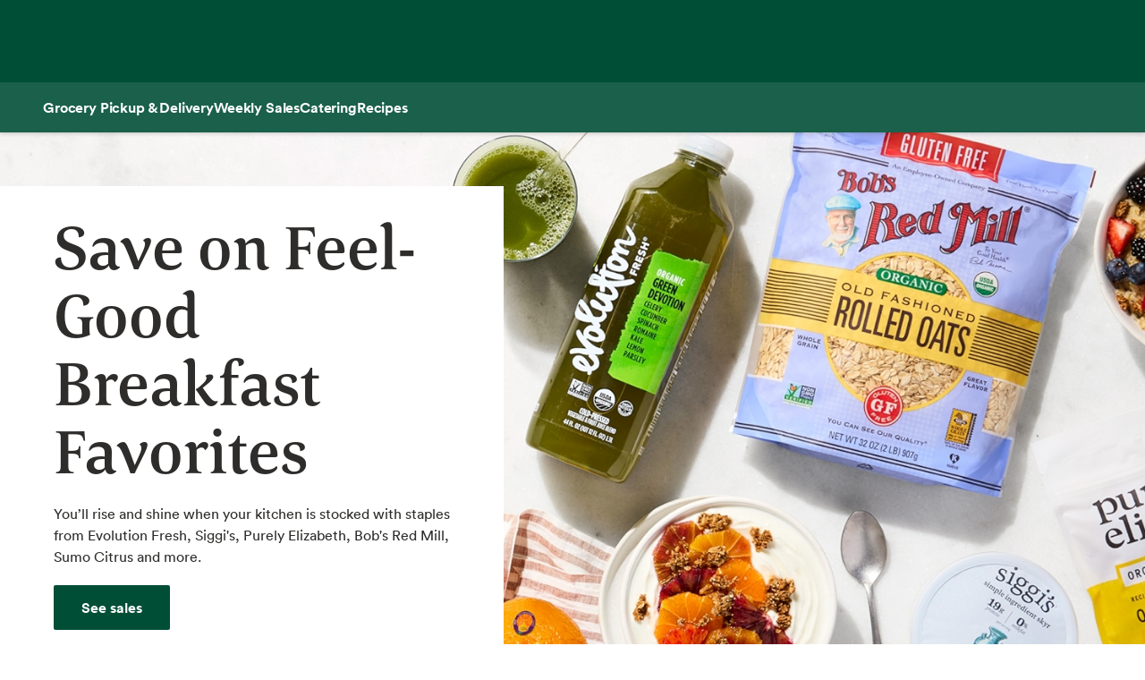

--- FILE ---
content_type: text/html; charset=utf-8
request_url: https://www.wholefoodsmarket.com/?gclid=CjwKCAjwssvPBRBBEiwASFoVd6RQR-vBG_8wi2NU8_hOJxe-Uhuy_YQbnooQh4R9CGviDgbr6LP06hoCuG8QAvD_BwE&dclid=CIT1-NGzkdcCFTIh0wodUvMGvA
body_size: 20794
content:
<!DOCTYPE html><html lang="en"><head><meta charSet="utf-8"/><link rel="shortcut icon" sizes="196x196" href="https://m.media-amazon.com/images/S/assets.wholefoodsmarket.com/sales_flyer/img/favicon_196x196.png"/><link rel="apple-touch-icon" sizes="180x180" href="https://m.media-amazon.com/images/S/assets.wholefoodsmarket.com/sales_flyer/img/favicon_180x180.png"/><link rel="apple-touch-icon" sizes="120x120" href="https://m.media-amazon.com/images/S/assets.wholefoodsmarket.com/sales_flyer/img/favicon_120x120.png"/><link rel="icon" sizes="32x32" href="https://m.media-amazon.com/images/S/assets.wholefoodsmarket.com/sales_flyer/img/favicon_32x32.png"/><link rel="icon" sizes="16x16" href="https://m.media-amazon.com/images/S/assets.wholefoodsmarket.com/sales_flyer/img/favicon_16x16.png"/><meta name="viewport" content="width=device-width, initial-scale=1, maximum-scale=1, user-scalable=0"/><meta property="og:image" content="https://m.media-amazon.com/images/S/assets.wholefoodsmarket.com/content/b5/68/d0e7dfed477d8afdb7234aeaab11/wfm-og-homepage-rectangle.png"/><meta name="twitter:image" content="https://m.media-amazon.com/images/S/assets.wholefoodsmarket.com/content/b5/68/d0e7dfed477d8afdb7234aeaab11/wfm-og-homepage-rectangle.png"/><meta property="og:image:alt" content="Whole Foods Market logo with an assortment of fruits and vegetables"/><meta name="twitter:image:alt" content="Whole Foods Market logo with an assortment of fruits and vegetables"/><meta property="og:title" content="Whole Foods Market: Shop Groceries &amp; Weekly Sales"/><meta name="twitter:title" content="Whole Foods Market: Shop Groceries &amp; Weekly Sales"/><meta name="description" content="Get hungry for local, organic, plant-based &amp; more: see today&#x27;s sales, find a grocery store near you, browse products by special diet, get delivery and pickup."/><meta property="og:description" content="Get hungry for local, organic, plant-based &amp; more: see today&#x27;s sales, find a grocery store near you, browse products by special diet, get delivery and pickup."/><meta name="twitter:description" content="Get hungry for local, organic, plant-based &amp; more: see today&#x27;s sales, find a grocery store near you, browse products by special diet, get delivery and pickup."/><meta property="og:site_name" content="Whole Foods Market"/><meta name="twitter:site" content="@WholeFoods"/><meta property="og:url" content="https://www.wholefoodsmarket.com/"/><link rel="canonical" href="https://www.wholefoodsmarket.com/"/><noscript><img height="1" width="1" alt="" src="https://s.amazon-adsystem.com/iui3?d=forester-did&amp;ex-fargs=%3Fid%3D0ad6fa11-50da-52e4-dbdd-fe85cf562f20%26type%3D4%26m%3D1&amp;ex-fch=416613&amp;ex-src=https://www.wholefoodsmarket.com/&amp;ex-hargs=v%3D1.0%3Bc%3D9825075550401%3Bp%3D0AD6FA11-50DA-52E4-DBDD-FE85CF562F20"/></noscript><title>Whole Foods Market: Shop Groceries &amp; Weekly Sales</title><meta name="next-head-count" content="30"/><meta name="csp-nonce" content="MzgyZjYxZGMtZTgyMS00Yzk0LWI4NzktOGQ2MTc1MGE3ZWNm"/><script src="/wfm-web-assets/__ENV.js" nonce="MzgyZjYxZGMtZTgyMS00Yzk0LWI4NzktOGQ2MTc1MGE3ZWNm"></script><link nonce="MzgyZjYxZGMtZTgyMS00Yzk0LWI4NzktOGQ2MTc1MGE3ZWNm" rel="preload" href="/_next/static/css/74e2b670b848e73a.css" as="style"/><link nonce="MzgyZjYxZGMtZTgyMS00Yzk0LWI4NzktOGQ2MTc1MGE3ZWNm" rel="stylesheet" href="/_next/static/css/74e2b670b848e73a.css" data-n-g=""/><noscript data-n-css="MzgyZjYxZGMtZTgyMS00Yzk0LWI4NzktOGQ2MTc1MGE3ZWNm"></noscript><script defer="" nonce="MzgyZjYxZGMtZTgyMS00Yzk0LWI4NzktOGQ2MTc1MGE3ZWNm" nomodule="" src="/_next/static/chunks/polyfills-c67a75d1b6f99dc8.js"></script><script src="/_next/static/chunks/webpack-de2e75d8156f90ce.js" nonce="MzgyZjYxZGMtZTgyMS00Yzk0LWI4NzktOGQ2MTc1MGE3ZWNm" defer=""></script><script src="/_next/static/chunks/framework-fee8a7e75612eda8.js" nonce="MzgyZjYxZGMtZTgyMS00Yzk0LWI4NzktOGQ2MTc1MGE3ZWNm" defer=""></script><script src="/_next/static/chunks/main-58b77580d4eef469.js" nonce="MzgyZjYxZGMtZTgyMS00Yzk0LWI4NzktOGQ2MTc1MGE3ZWNm" defer=""></script><script src="/_next/static/chunks/pages/_app-8e34478898b0c65d.js" nonce="MzgyZjYxZGMtZTgyMS00Yzk0LWI4NzktOGQ2MTc1MGE3ZWNm" defer=""></script><script src="/_next/static/chunks/8066-126360797345fd9d.js" nonce="MzgyZjYxZGMtZTgyMS00Yzk0LWI4NzktOGQ2MTc1MGE3ZWNm" defer=""></script><script src="/_next/static/chunks/2004-a2d2271198048442.js" nonce="MzgyZjYxZGMtZTgyMS00Yzk0LWI4NzktOGQ2MTc1MGE3ZWNm" defer=""></script><script src="/_next/static/chunks/8091-8133287cd919a3a3.js" nonce="MzgyZjYxZGMtZTgyMS00Yzk0LWI4NzktOGQ2MTc1MGE3ZWNm" defer=""></script><script src="/_next/static/chunks/pages/index-16b6ec67024bf6c6.js" nonce="MzgyZjYxZGMtZTgyMS00Yzk0LWI4NzktOGQ2MTc1MGE3ZWNm" defer=""></script><script src="/_next/static/Z0iOY_hjILDV5BsGTc7Ak/_buildManifest.js" nonce="MzgyZjYxZGMtZTgyMS00Yzk0LWI4NzktOGQ2MTc1MGE3ZWNm" defer=""></script><script src="/_next/static/Z0iOY_hjILDV5BsGTc7Ak/_ssgManifest.js" nonce="MzgyZjYxZGMtZTgyMS00Yzk0LWI4NzktOGQ2MTc1MGE3ZWNm" defer=""></script></head><body><noscript><iframe src="https://www.googletagmanager.com/ns.html?id=GTM-PCC8HFHD" height="0" width="0" style="display:none;visibility:hidden" sandbox></iframe></noscript><div id="__next"><header class="sticky top-0 z-[100] overflow-x-clip" id="header"><a href="#main-content" class="w-skip-link" data-testid="skip-link"><span>Skip main navigation</span></a><nav aria-label="main navigation" class="bg-chard desktop:top-0 transition-transform"><div role="status" class="h-[92px] w-full"></div></nav></header><div class="bg-kale"><div class="h-[56px] !bg-subnav !text-salt shadow-reveal-4 mobile:hidden tablet:hidden" id="subheader"><div class="bds--heading-5 m-auto flex h-[56px] max-w-content items-center gap-12 px-12"><a class="flex items-center !text-salt !hover:text-kewpie !focus:text-kewpie !active:text-hummus !active:underline [&amp;&gt;svg&gt;path]:fill-white [&amp;&gt;svg&gt;path]:text-white" target="_self" data-csa-c-content-id="Grocery Pickup &amp; Delivery" data-csa-c-slot-id="Global Nav" data-csa-c-type="subheader" aria-disabled="false" aria-label="Grocery Pickup &amp; Delivery" href="/grocery?ref_=US_TRF_ALL_UFG_WFM_REFER_0472746"><div class="hover:underline focus:underline">Grocery Pickup &amp; Delivery</div></a><a class="flex items-center !text-salt !hover:text-kewpie !focus:text-kewpie !active:text-hummus !active:underline [&amp;&gt;svg&gt;path]:fill-white [&amp;&gt;svg&gt;path]:text-white" target="_self" data-csa-c-content-id="Weekly Sales" data-csa-c-slot-id="Global Nav" data-csa-c-type="subheader" aria-disabled="false" aria-label="Weekly Sales" href="/sales-flyer"><div class="hover:underline focus:underline">Weekly Sales</div></a><a class="flex items-center !text-salt !hover:text-kewpie !focus:text-kewpie !active:text-hummus !active:underline [&amp;&gt;svg&gt;path]:fill-white [&amp;&gt;svg&gt;path]:text-white" target="_self" data-csa-c-content-id="Catering" data-csa-c-slot-id="Global Nav" data-csa-c-type="subheader" aria-disabled="false" aria-label="Catering" href="/catering"><div class="hover:underline focus:underline">Catering</div></a><a class="flex items-center !text-salt !hover:text-kewpie !focus:text-kewpie !active:text-hummus !active:underline [&amp;&gt;svg&gt;path]:fill-white [&amp;&gt;svg&gt;path]:text-white" target="_self" data-csa-c-content-id="Recipes" data-csa-c-slot-id="Global Nav" data-csa-c-type="subheader" aria-disabled="false" aria-label="Recipes" href="/recipes"><div class="hover:underline focus:underline">Recipes</div></a></div></div><div class="w-full bg-chard pb-2 mobile:px-4 tablet:px-8 desktop:hidden transition-padding"><div class="relative z-[99]"><div class="flex"><form class="!mb-0 flex w-full items-center justify-between rounded-3xl bg-salt px-4 py-2 bg-salt focus-within:outline focus-within:-outline-offset-4 focus-within:outline-blue-700"><input aria-controls="search-results-modal" aria-expanded="false" aria-haspopup="true" aria-label="Search" aria-describedby="search-results-status" class="bds--body-1 placeholder:bds--body-1 w-[90%] !p-0 !outline-none placeholder:text-oyster focus:outline-none bg-salt" data-testid="search-input" maxLength="256" name="search" placeholder="" role="combobox" type="text" autoComplete="off" value=""/><div class="flex items-center pl-1"><button aria-label="Submit Search" type="submit"><svg width="18" height="18" fill="none" xmlns="http://www.w3.org/2000/svg"><path fill-rule="evenodd" clip-rule="evenodd" d="M2 7a5 5 0 1 1 10 0A5 5 0 0 1 2 7Zm5-7a7 7 0 1 0 4.192 12.606l5.1 5.101a1 1 0 1 0 1.415-1.414l-5.1-5.1A7 7 0 0 0 7 0Z" fill="#004E36"></path></svg></button></div></form></div></div></div><div class="transition bg-subnav top-[85px]"><div class="flex w-full items-center justify-between bg-subnav py-2 desktop:!hidden"><button type="button" class="cursor-pointer flex w-full items-center justify-between px-12 py-2 mobile:px-4 tablet:px-8" aria-label="Select a store" data-csa-c-content-id="Whole Foods Market" data-csa-c-slot-id="Global Nav" data-csa-c-type="header"><div class="flex flex-col gap-2"><div class="h-4 w-20 animate-pulse rounded-full bg-gray-200"></div><div class="h-4 w-24 animate-pulse rounded-full bg-gray-200"></div></div><svg width="24" height="24" fill="none" xmlns="http://www.w3.org/2000/svg" class="[&amp;&gt;*]:fill-white [&amp;&gt;*]:text-white"><path fill-rule="evenodd" clip-rule="evenodd" d="M9.293 6.293a1 1 0 0 0 0 1.414L13.586 12l-4.293 4.293a1 1 0 1 0 1.414 1.414l5-5a1 1 0 0 0 0-1.414l-5-5a1 1 0 0 0-1.414 0Z" fill="#004E36"></path></svg></button></div></div><div><div class="mobile:hidden tablet:hidden"><div aria-hidden="true" class="modal micromodal-slide" data-testid="shipping-info-overlay-1" id="shipping-info-overlay-1"><div tabindex="-1" class="modal--overlay" data-micromodal-close="true"><div aria-modal="true" class="modal--container" role="dialog"><button aria-label="Close Dialog" class="modal--close w-link" data-micromodal-close="true" data-testid="close" type="button">Close</button><div class="modal--content" id="shipping-info-overlay-1-content"><div class="mobile:overflow-y-auto mobile:px-4 mobile:pb-24"><h3 class="bds--heading-3 pb-2 text-squid-ink">Want to ship to a different address?</h3><p class="bds--body-1 text-squid-ink">Change your shipping address when you check out on Amazon.</p></div></div></div></div></div></div><div class="fixed z-[200] desktop:hidden"></div></div><div class="desktop:hidden"><div class="fixed top-0 z-[200] left-0"></div></div><div class="w-shopping-list-wrapper"></div><div class="w-pie--clickable-underlay" data-testid="clickable-underlay" data-csa-c-content-id="Clickout" data-csa-c-type="click"></div><span style="position:absolute;border:0;width:1px;height:1px;padding:0;margin:-1px;overflow:hidden;clip:rect(0, 0, 0, 0);white-space:nowrap;word-wrap:normal"><h2 id="radix-:R1d5cmH1:">Side sheet</h2></span></div><div role="region" aria-label="Notifications (F8)" tabindex="-1" style="pointer-events:none"><ol tabindex="-1" class="fixed right-2 top-[100px] z-[9999] mobile:inset-x-0 mobile:bottom-0 mobile:top-[unset] mobile:m-6"></ol></div><div style="opacity:1" data-testid="global-alert-bar-dismissed"></div><main id="main-content" class="main-content m-auto max-w-content"><div id="home"><section class="w-cms--homepage-banner"><h1 class="hidden">Whole Foods Market: Shop Groceries &amp; Weekly Sales</h1><div class="w-mobile-only"><div class="flex justify-center gap-6 px-2 mobile:gap-2 mobile:py-2"><a href="https://www.instacart.ca/store/whole-foods-ca/storefront?src=WFM_com" target="_self" class="flex max-w-[300px] rounded-lg bg-aioli decoration-chard hover:underline mobile:focus:underline" data-csa-c-content-id="Grocery Pickup &amp; Delivery" data-csa-c-slot-id="Home Subnav" data-csa-c-type="CTA" aria-label="Grocery Pickup &amp; Delivery"><div class="flex flex-1 items-end p-4 text-left mobile:p-2"><span class="bds--heading-4 mobile:bds--heading-6 max-w-[150px] text-chard mobile:min-w-[50px] mobile:max-w-[65px] mobile:focus:underline">Grocery Pickup &amp; Delivery</span></div><div class="flex object-cover mix-blend-multiply"><img src="https://m.media-amazon.com/images/S/assets.wholefoodsmarket.com/HomePageNav/Desktop-Sub-Nav/WFMOA-img.png" class="w-[129px] object-contain object-bottom mobile:hidden" alt=""/><img src="https://m.media-amazon.com/images/S/assets.wholefoodsmarket.com/HomePageNav/Mobileweb-Sub-Nav/WFMOA-img.png" class="w-[56px] object-contain object-bottom tablet:hidden desktop:hidden" alt=""/></div></a><a href="/sales-flyer" target="_self" class="flex max-w-[300px] rounded-lg bg-aioli decoration-chard hover:underline mobile:focus:underline" data-csa-c-content-id="Weekly Sales" data-csa-c-slot-id="Home Subnav" data-csa-c-type="CTA" aria-label="Weekly Sales"><div class="flex flex-1 items-end p-4 text-left mobile:p-2"><span class="bds--heading-4 mobile:bds--heading-6 max-w-[150px] text-chard mobile:min-w-[50px] mobile:max-w-[65px] mobile:focus:underline">Weekly Sales</span></div><div class="flex object-cover mix-blend-multiply"><img src="https://m.media-amazon.com/images/S/assets.wholefoodsmarket.com/HomePageNav/Desktop-Sub-Nav/Sale-img.png" class="w-[129px] object-contain object-bottom mobile:hidden" alt=""/><img src="https://m.media-amazon.com/images/S/assets.wholefoodsmarket.com/HomePageNav/Mobileweb-Sub-Nav/sale-img.png" class="w-[56px] object-contain object-bottom tablet:hidden desktop:hidden" alt=""/></div></a><a href="https://www.wholefoodsmarket.com/catering" target="_self" class="flex max-w-[300px] rounded-lg bg-aioli decoration-chard hover:underline mobile:focus:underline" data-csa-c-content-id="Order Catering" data-csa-c-slot-id="Home Subnav" data-csa-c-type="CTA" aria-label="Order Catering"><div class="flex flex-1 items-end p-4 text-left mobile:p-2"><span class="bds--heading-4 mobile:bds--heading-6 max-w-[150px] text-chard mobile:min-w-[50px] mobile:max-w-[65px] mobile:focus:underline">Order Catering</span></div><div class="flex object-cover mix-blend-multiply"><img src="https://m.media-amazon.com/images/S/assets.wholefoodsmarket.com/HomePageNav/Desktop-Sub-Nav/Catering-img.png" class="w-[129px] object-contain object-bottom mobile:hidden" alt=""/><img src="https://m.media-amazon.com/images/S/assets.wholefoodsmarket.com/HomePageNav/Mobileweb-Sub-Nav/Catering-img.png" class="w-[56px] object-contain object-bottom tablet:hidden desktop:hidden" alt=""/></div></a></div></div><div class="w-cms--banner-with-cta w-cms-grid home"><div class="w-cms--banner-with-cta__image-group"><div class="w-cms--banner-with-cta__image w-desktop-only" style="background-image:url(https://m.media-amazon.com/images/S/assets.wholefoodsmarket.com//content/95/a6/e4831e9d4a11a928f9c37fba4d02/breakfast-coop-marquee._TTW_._CR0,0,3000,1200_._SR2000,800_._QL100_.jpg)"></div><div class="w-cms--banner-with-cta__image w-tablet-only" style="background-image:url(https://m.media-amazon.com/images/S/assets.wholefoodsmarket.com//content/95/a6/e4831e9d4a11a928f9c37fba4d02/breakfast-coop-marquee._TTW_._CR600,0,2400,1200_._SR1560,780_._QL100_.jpg)"></div><div class="w-cms--banner-with-cta__image w-mobile-only" style="background-image:url(https://m.media-amazon.com/images/S/assets.wholefoodsmarket.com//content/95/a6/e4831e9d4a11a928f9c37fba4d02/breakfast-coop-marquee._TTW_._CR983,0,2000,1200_._SR580,348_._QL100_.jpg)"></div></div><div class="w-cms--banner-with-cta__panel"><div class="w-cms--panel w-cms--panel-white"><h2 class="w-cms--font-superhero">Save on Feel-Good Breakfast Favorites </h2><p class="w-cms--home__sub-header-text">You’ll rise and shine when your kitchen is stocked with staples from Evolution Fresh, Siggi&#x27;s, Purely Elizabeth, Bob&#x27;s Red Mill, Sumo Citrus and more.</p><div class="w-cms--cta"><div class="w-cms--cta__button-link"><a class="w-button w-button--primary" data-testid="styled-link" href="https://www.wholefoodsmarket.com/fmc/deals?almBrandId=VUZHIFdob2xlIEZvb2Rz&amp;ref_=US_OTR_ALL_UFG_WFM_OTHER_0547287" rel="noopener noreferrer" target="_self" data-csa-c-content-id="See sales" data-csa-c-slot-id="Home Marquee_Save on Feel-Good Breakfast Favorites " data-csa-c-type="CTA"><span>See sales</span></a></div><div data-testid="cta-disclaimer" class="w-cms--cta__disclaimer-text"><p data-testid="cta-disclaimer-text" class="w-cms--font-disclaimer">Valid 1/14 – 1/27/26. Restrictions apply.</p></div></div></div></div></div><div class="mt-6 mobile:hidden"><div class="flex justify-center gap-6 px-2 mobile:gap-2 mobile:py-2"><a href="https://www.instacart.ca/store/whole-foods-ca/storefront?src=WFM_com" target="_self" class="flex max-w-[300px] rounded-lg bg-aioli decoration-chard hover:underline mobile:focus:underline" data-csa-c-content-id="Grocery Pickup &amp; Delivery" data-csa-c-slot-id="Home Subnav" data-csa-c-type="CTA" aria-label="Grocery Pickup &amp; Delivery"><div class="flex flex-1 items-end p-4 text-left mobile:p-2"><span class="bds--heading-4 mobile:bds--heading-6 max-w-[150px] text-chard mobile:min-w-[50px] mobile:max-w-[65px] mobile:focus:underline">Grocery Pickup &amp; Delivery</span></div><div class="flex object-cover mix-blend-multiply"><img src="https://m.media-amazon.com/images/S/assets.wholefoodsmarket.com/HomePageNav/Desktop-Sub-Nav/WFMOA-img.png" class="w-[129px] object-contain object-bottom mobile:hidden" alt=""/><img src="https://m.media-amazon.com/images/S/assets.wholefoodsmarket.com/HomePageNav/Mobileweb-Sub-Nav/WFMOA-img.png" class="w-[56px] object-contain object-bottom tablet:hidden desktop:hidden" alt=""/></div></a><a href="/sales-flyer" target="_self" class="flex max-w-[300px] rounded-lg bg-aioli decoration-chard hover:underline mobile:focus:underline" data-csa-c-content-id="Weekly Sales" data-csa-c-slot-id="Home Subnav" data-csa-c-type="CTA" aria-label="Weekly Sales"><div class="flex flex-1 items-end p-4 text-left mobile:p-2"><span class="bds--heading-4 mobile:bds--heading-6 max-w-[150px] text-chard mobile:min-w-[50px] mobile:max-w-[65px] mobile:focus:underline">Weekly Sales</span></div><div class="flex object-cover mix-blend-multiply"><img src="https://m.media-amazon.com/images/S/assets.wholefoodsmarket.com/HomePageNav/Desktop-Sub-Nav/Sale-img.png" class="w-[129px] object-contain object-bottom mobile:hidden" alt=""/><img src="https://m.media-amazon.com/images/S/assets.wholefoodsmarket.com/HomePageNav/Mobileweb-Sub-Nav/sale-img.png" class="w-[56px] object-contain object-bottom tablet:hidden desktop:hidden" alt=""/></div></a><a href="https://www.wholefoodsmarket.com/catering" target="_self" class="flex max-w-[300px] rounded-lg bg-aioli decoration-chard hover:underline mobile:focus:underline" data-csa-c-content-id="Order Catering" data-csa-c-slot-id="Home Subnav" data-csa-c-type="CTA" aria-label="Order Catering"><div class="flex flex-1 items-end p-4 text-left mobile:p-2"><span class="bds--heading-4 mobile:bds--heading-6 max-w-[150px] text-chard mobile:min-w-[50px] mobile:max-w-[65px] mobile:focus:underline">Order Catering</span></div><div class="flex object-cover mix-blend-multiply"><img src="https://m.media-amazon.com/images/S/assets.wholefoodsmarket.com/HomePageNav/Desktop-Sub-Nav/Catering-img.png" class="w-[129px] object-contain object-bottom mobile:hidden" alt=""/><img src="https://m.media-amazon.com/images/S/assets.wholefoodsmarket.com/HomePageNav/Mobileweb-Sub-Nav/Catering-img.png" class="w-[56px] object-contain object-bottom tablet:hidden desktop:hidden" alt=""/></div></a></div></div></section><section data-testid="content-with-cta-section" class="w-cms-component w-cms-grid w-cms--content-with-cta-new card-overlay-left"><div class="w-cms--panel w-cms--panel-white w-cms--panel-shadow"><div class="w-cms--cta"><div data-testid="cta-header" class="w-cms--cta__header-text"><h2 data-testid="cta-header-text" class="medium">Build better meals for less.</h2></div><div data-testid="cta-subheader" class="w-cms--cta__sub-header-text"><p data-testid="cta-subheader-text">Smart weeknight dishes start with building blocks like lean proteins, wholesome grains, leafy greens and more. Browse our wide assortment and discover budget-friendly staples.</p></div><div class="w-cms--cta__button-link"><a class="w-button w-button--primary" data-testid="styled-link" href="https://www.wholefoodsmarket.com/fmc/m/30005002?almBrandId=VUZHIFdob2xlIEZvb2Rz&amp;ref_=US_OTR_ALL_UFG_WFM_OTHER_0547288" rel="noopener noreferrer" target="_self" data-csa-c-content-id="Shop now" data-csa-c-slot-id="CC Overlay_Build better meals for less." data-csa-c-type="CTA"><span>Shop now</span></a></div></div></div><picture><source data-testid="image-srcSet-urlMobile2X" media="(max-width: 767px)" srcSet="https://m.media-amazon.com/images/S/assets.wholefoodsmarket.com//content/11/e0/84095976471ba6da602303584ac0/mealtime-shortcuts-cc-overlay._TTW_._CR0,0,2160,1296_._SR580,348_._QL100_.jpg 1x, https://m.media-amazon.com/images/S/assets.wholefoodsmarket.com//content/11/e0/84095976471ba6da602303584ac0/mealtime-shortcuts-cc-overlay._TTW_._CR0,0,2160,1296_._SR580,348_._QL100_.jpg 2x"/><source data-testid="image-srcSet-urlTablet2X" media="(max-width: 1024px)" srcSet="https://m.media-amazon.com/images/S/assets.wholefoodsmarket.com//content/11/e0/84095976471ba6da602303584ac0/mealtime-shortcuts-cc-overlay._TTW_._CR0,0,2160,1296_._SR900,540_._QL100_.jpg 1x, https://m.media-amazon.com/images/S/assets.wholefoodsmarket.com//content/11/e0/84095976471ba6da602303584ac0/mealtime-shortcuts-cc-overlay._TTW_._CR0,0,2160,1296_._SR900,540_._QL100_.jpg 2x"/><source data-testid="image-srcSet-urlDesktop2X" media="(min-width: 1025px)" srcSet="https://m.media-amazon.com/images/S/assets.wholefoodsmarket.com//content/11/e0/84095976471ba6da602303584ac0/mealtime-shortcuts-cc-overlay._TTW_._CR0,0,2160,1296_._SR1500,900_._QL100_.jpg 1x, https://m.media-amazon.com/images/S/assets.wholefoodsmarket.com//content/11/e0/84095976471ba6da602303584ac0/mealtime-shortcuts-cc-overlay._TTW_._CR0,0,2160,1296_._SR1500,900_._QL100_.jpg 2x"/><img alt="" aria-hidden="true" data-testid="image-srcSet-urlDesktop" src="https://m.media-amazon.com/images/S/assets.wholefoodsmarket.com//content/11/e0/84095976471ba6da602303584ac0/mealtime-shortcuts-cc-overlay._TTW_._CR0,0,2160,1296_._SR1500,900_._QL100_.jpg"/></picture><div class="w-cms--content-with-cta__bg"></div></section><section data-testid="content-with-cta-section" class="w-cms-component w-cms-grid w-cms--content-with-cta-new cutout-right"><div class="w-cms--panel w-cms--panel-white"><div class="w-cms--cta"><div data-testid="cta-header" class="w-cms--cta__header-text"><h2 data-testid="cta-header-text" class="medium">40% off unlimited grocery delivery — now $59.99/yr.</h2></div><div data-testid="cta-subheader" class="w-cms--cta__sub-header-text"><p data-testid="cta-subheader-text">Prime members can now get all their groceries delivered from Whole Foods Market and Amazon Fresh with one subscription.</p></div><div class="w-cms--cta__button-link"><a class="w-button w-button--primary w-icon--external" data-testid="styled-link" href="https://www.amazon.com/dp/B0CJ9DGD6N?ref_=US_TRF_ALL_UFG_WFM_REFER_0546778" rel="noopener noreferrer" target="_blank" data-csa-c-content-id="Sign up" data-csa-c-slot-id="LR Cutout_40% off unlimited grocery delivery — now $59.99/yr." data-csa-c-type="CTA"><span>Sign up</span><span class="sr-only">Opens in a new tab</span></a></div><div data-testid="cta-disclaimer" class="w-cms--cta__disclaimer-text"><p data-testid="cta-disclaimer-text" class="w-cms--font-disclaimer">Limited-time offer. Auto renews at $99.99/yr. Cancel anytime.</p></div></div></div><picture><source data-testid="image-srcSet-urlMobile2X" media="(max-width: 767px)" srcSet="https://m.media-amazon.com/images/S/assets.wholefoodsmarket.com//content/c6/8a/23d9f24d40d782ef9269e6eb96b6/t001-26grocerysub-january-onsite-wfm-hpcutout-2280x1368.-CB1767121085-._TTW_._CR2,0,1140,684_._SR580,348_._QL100_.jpg 1x, https://m.media-amazon.com/images/S/assets.wholefoodsmarket.com//content/c6/8a/23d9f24d40d782ef9269e6eb96b6/t001-26grocerysub-january-onsite-wfm-hpcutout-2280x1368.-CB1767121085-._TTW_._CR2,0,1140,684_._SR580,348_._QL100_.jpg 2x"/><source data-testid="image-srcSet-urlTablet2X" media="(max-width: 1024px)" srcSet="https://m.media-amazon.com/images/S/assets.wholefoodsmarket.com//content/c6/8a/23d9f24d40d782ef9269e6eb96b6/t001-26grocerysub-january-onsite-wfm-hpcutout-2280x1368.-CB1767121085-._TTW_._CR2,0,1140,684_._SR1000,600_._QL100_.jpg 1x, https://m.media-amazon.com/images/S/assets.wholefoodsmarket.com//content/c6/8a/23d9f24d40d782ef9269e6eb96b6/t001-26grocerysub-january-onsite-wfm-hpcutout-2280x1368.-CB1767121085-._TTW_._CR2,0,1140,684_._SR1000,600_._QL100_.jpg 2x"/><source data-testid="image-srcSet-urlDesktop2X" media="(min-width: 1025px)" srcSet="https://m.media-amazon.com/images/S/assets.wholefoodsmarket.com//content/c6/8a/23d9f24d40d782ef9269e6eb96b6/t001-26grocerysub-january-onsite-wfm-hpcutout-2280x1368.-CB1767121085-._TTW_._CR2,0,1140,684_.jpg 1x, https://m.media-amazon.com/images/S/assets.wholefoodsmarket.com//content/c6/8a/23d9f24d40d782ef9269e6eb96b6/t001-26grocerysub-january-onsite-wfm-hpcutout-2280x1368.-CB1767121085-._TTW_._CR2,0,1140,684_.jpg 2x"/><img alt="" aria-hidden="true" data-testid="image-srcSet-urlDesktop" src="https://m.media-amazon.com/images/S/assets.wholefoodsmarket.com//content/c6/8a/23d9f24d40d782ef9269e6eb96b6/t001-26grocerysub-january-onsite-wfm-hpcutout-2280x1368.-CB1767121085-._TTW_._CR2,0,1140,684_.jpg"/></picture><div class="w-cms--content-with-cta__bg"></div></section><section class="w-cms-component"><div class="w-cms--flex-grid"><div class="w-cms--tile w-cms--tile-simple" data-testid="w-cms-tile"><a class="w-cms--tile__link" href="https://www.wholefoodsmarket.com/fmc/deals?almBrandId=VUZHIFdob2xlIEZvb2Rz&amp;ref_=US_OTR_ALL_UFG_WFM_OTHER_0547289" target="_self" rel="" aria-label="20% off All Packaged Smoked Salmon with Prime" data-testid="w-cms-tile-link" data-csa-c-content-id="20% off All Packaged Smoked Salmon with Prime" data-csa-c-slot-id="Tile" data-csa-c-type="link"><div class="w-cms--tile__content"><picture><source data-testid="image-srcSet-urlMobile" media="(max-width: 767px)" srcSet="https://m.media-amazon.com/images/S/assets.wholefoodsmarket.com//content/a9/05/ce84dcfc4b45af809be16ff6b4ef/26-cen-janb-wk1-hptile-1160x870-prmo-packagedsmokedsalmon._TTW_._CR0,0,1160,870_._SR580,435_._QL100_.jpg"/><source data-testid="image-srcSet-urlTablet" media="(max-width: 1024px)" srcSet="https://m.media-amazon.com/images/S/assets.wholefoodsmarket.com//content/a9/05/ce84dcfc4b45af809be16ff6b4ef/26-cen-janb-wk1-hptile-1160x870-prmo-packagedsmokedsalmon._TTW_._CR0,0,1160,870_._SR600,450_._QL100_.jpg"/><img alt="20% off All Packaged Smoked Salmon with Prime" data-testid="image-srcSet-urlDesktop" src="https://m.media-amazon.com/images/S/assets.wholefoodsmarket.com//content/a9/05/ce84dcfc4b45af809be16ff6b4ef/26-cen-janb-wk1-hptile-1160x870-prmo-packagedsmokedsalmon._TTW_._CR0,0,1160,870_._SR900,675_._QL100_.jpg"/></picture></div><h2 class="w-cms--tile__header"><span>20% off All Packaged Smoked Salmon with Prime</span></h2></a></div><div class="w-cms--tile w-cms--tile-simple" data-testid="w-cms-tile"><a class="w-cms--tile__link" href="https://www.wholefoodsmarket.com/fmc/deals?almBrandId=VUZHIFdob2xlIEZvb2Rz&amp;ref_=US_OTR_ALL_UFG_WFM_OTHER_0547290" target="_self" rel="" aria-label="2 for $4 Organic Large Hass Avocados with Prime" data-testid="w-cms-tile-link" data-csa-c-content-id="2 for $4 Organic Large Hass Avocados with Prime" data-csa-c-slot-id="Tile" data-csa-c-type="link"><div class="w-cms--tile__content"><picture><source data-testid="image-srcSet-urlMobile" media="(max-width: 767px)" srcSet="https://m.media-amazon.com/images/S/assets.wholefoodsmarket.com//content/ba/96/995b83554e9992c36e5001908c0c/26-cen-janb-wk1-hptile-1160x870-prmo-largeavocados._TTW_._CR0,0,1160,870_._SR580,435_._QL100_.jpg"/><source data-testid="image-srcSet-urlTablet" media="(max-width: 1024px)" srcSet="https://m.media-amazon.com/images/S/assets.wholefoodsmarket.com//content/ba/96/995b83554e9992c36e5001908c0c/26-cen-janb-wk1-hptile-1160x870-prmo-largeavocados._TTW_._CR0,0,1160,870_._SR600,450_._QL100_.jpg"/><img alt="2 for $4 Organic Large Hass Avocados with Prime" data-testid="image-srcSet-urlDesktop" src="https://m.media-amazon.com/images/S/assets.wholefoodsmarket.com//content/ba/96/995b83554e9992c36e5001908c0c/26-cen-janb-wk1-hptile-1160x870-prmo-largeavocados._TTW_._CR0,0,1160,870_._SR900,675_._QL100_.jpg"/></picture></div><h2 class="w-cms--tile__header"><span>2 for $4 Organic Large Hass Avocados with Prime</span></h2></a></div><div class="w-cms--tile w-cms--tile-simple" data-testid="w-cms-tile"><a class="w-cms--tile__link" href="https://www.wholefoodsmarket.com/fmc/deals?almBrandId=VUZHIFdob2xlIEZvb2Rz&amp;ref_=US_OTR_ALL_UFG_WFM_OTHER_0547291" target="_self" rel="" aria-label="30% off Siggi’s Yogurts, Drinkables and Pouches with Prime" data-testid="w-cms-tile-link" data-csa-c-content-id="30% off Siggi’s Yogurts, Drinkables and Pouches with Prime" data-csa-c-slot-id="Tile" data-csa-c-type="link"><div class="w-cms--tile__content"><picture><source data-testid="image-srcSet-urlMobile" media="(max-width: 767px)" srcSet="https://m.media-amazon.com/images/S/assets.wholefoodsmarket.com//content/67/a0/06d107c4410f9d25c6505521ef07/26-cen-janb-wk1-hptile-1160x870-prmo-siggisyogurtsdrinkablespouches._TTW_._CR0,0,1160,870_._SR580,435_._QL100_.jpg"/><source data-testid="image-srcSet-urlTablet" media="(max-width: 1024px)" srcSet="https://m.media-amazon.com/images/S/assets.wholefoodsmarket.com//content/67/a0/06d107c4410f9d25c6505521ef07/26-cen-janb-wk1-hptile-1160x870-prmo-siggisyogurtsdrinkablespouches._TTW_._CR0,0,1160,870_._SR600,450_._QL100_.jpg"/><img alt="30% off Siggi’s Yogurts, Drinkables and Pouches with Prime" data-testid="image-srcSet-urlDesktop" src="https://m.media-amazon.com/images/S/assets.wholefoodsmarket.com//content/67/a0/06d107c4410f9d25c6505521ef07/26-cen-janb-wk1-hptile-1160x870-prmo-siggisyogurtsdrinkablespouches._TTW_._CR0,0,1160,870_._SR900,675_._QL100_.jpg"/></picture></div><h2 class="w-cms--tile__header"><span>30% off Siggi’s Yogurts, Drinkables and Pouches with Prime</span></h2></a></div><div class="w-cms--tile w-cms--tile-simple" data-testid="w-cms-tile"><a class="w-cms--tile__link" href="https://www.wholefoodsmarket.com/fmc/deals?almBrandId=VUZHIFdob2xlIEZvb2Rz&amp;ref_=US_OTR_ALL_UFG_WFM_OTHER_0547292" target="_self" rel="" aria-label="$4.99 each Organic Blueberries (1 pt) with Prime" data-testid="w-cms-tile-link" data-csa-c-content-id="$4.99 each Organic Blueberries (1 pt) with Prime" data-csa-c-slot-id="Tile" data-csa-c-type="link"><div class="w-cms--tile__content"><picture><source data-testid="image-srcSet-urlMobile" media="(max-width: 767px)" srcSet="https://m.media-amazon.com/images/S/assets.wholefoodsmarket.com//content/ba/40/d3a88395496da46442d1af1f1623/26-cen-janb-wk1-hptile-1160x870-prmo-organicblueberries._TTW_._CR0,0,1160,870_._SR580,435_._QL100_.jpg"/><source data-testid="image-srcSet-urlTablet" media="(max-width: 1024px)" srcSet="https://m.media-amazon.com/images/S/assets.wholefoodsmarket.com//content/ba/40/d3a88395496da46442d1af1f1623/26-cen-janb-wk1-hptile-1160x870-prmo-organicblueberries._TTW_._CR0,0,1160,870_._SR600,450_._QL100_.jpg"/><img alt="$4.99 each Organic Blueberries (1 pt) with Prime" data-testid="image-srcSet-urlDesktop" src="https://m.media-amazon.com/images/S/assets.wholefoodsmarket.com//content/ba/40/d3a88395496da46442d1af1f1623/26-cen-janb-wk1-hptile-1160x870-prmo-organicblueberries._TTW_._CR0,0,1160,870_._SR900,675_._QL100_.jpg"/></picture></div><h2 class="w-cms--tile__header"><span>$4.99 each Organic Blueberries (1 pt) with Prime</span></h2></a></div></div></section><section data-testid="content-with-cta-section" class="w-cms-component w-cms-grid w-cms--content-with-cta-new square"><div class="w-cms--panel w-cms--panel-white"><div class="w-cms--cta"><div data-testid="cta-header" class="w-cms--cta__header-text"><h2 data-testid="cta-header-text" class="medium">Save big every Tuesday and Friday.</h2></div><div data-testid="cta-subheader" class="w-cms--cta__sub-header-text"><p data-testid="cta-subheader-text">Twice a week, dig into savings on grocery go-tos. Every Tuesday, save on easy weeknight meals like rotisserie chicken and soup. On Fridays, save on weekend favorites like pizza, sushi and responsibly farmed oysters.</p></div><div class="w-cms--cta__button-link"><a class="w-button w-button--primary" data-testid="styled-link" href="https://www.wholefoodsmarket.com/amazon" rel="noopener noreferrer" target="_self" data-csa-c-content-id="See all deals" data-csa-c-slot-id="Content Square_Save big every Tuesday and Friday." data-csa-c-type="CTA"><span>See all deals</span></a></div><div data-testid="cta-disclaimer" class="w-cms--cta__disclaimer-text"><p data-testid="cta-disclaimer-text" class="w-cms--font-disclaimer">Valid 1/2 – 4/28/26. Must identify as a Prime member to receive Prime price. Restrictions apply.</p></div></div></div><picture><source data-testid="image-srcSet-urlMobile2X" media="(max-width: 767px)" srcSet="https://m.media-amazon.com/images/S/assets.wholefoodsmarket.com//content/10/84/539e14b3483fa85af06b8b15c980/2026-wfm-cen-t1-daysofdeals-web-hpcontentsquare-1440x1440._TTW_._CR0,358,1440,864_._SR580,348_._QL100_.jpg 1x, https://m.media-amazon.com/images/S/assets.wholefoodsmarket.com//content/10/84/539e14b3483fa85af06b8b15c980/2026-wfm-cen-t1-daysofdeals-web-hpcontentsquare-1440x1440._TTW_._CR0,358,1440,864_._SR580,348_._QL100_.jpg 2x"/><source data-testid="image-srcSet-urlTablet2X" media="(max-width: 1024px)" srcSet="https://m.media-amazon.com/images/S/assets.wholefoodsmarket.com//content/10/84/539e14b3483fa85af06b8b15c980/2026-wfm-cen-t1-daysofdeals-web-hpcontentsquare-1440x1440._TTW_._CR0,0,1440,1440_._SR580,580_._QL100_.jpg 1x, https://m.media-amazon.com/images/S/assets.wholefoodsmarket.com//content/10/84/539e14b3483fa85af06b8b15c980/2026-wfm-cen-t1-daysofdeals-web-hpcontentsquare-1440x1440._TTW_._CR0,0,1440,1440_._SR580,580_._QL100_.jpg 2x"/><source data-testid="image-srcSet-urlDesktop2X" media="(min-width: 1025px)" srcSet="https://m.media-amazon.com/images/S/assets.wholefoodsmarket.com//content/10/84/539e14b3483fa85af06b8b15c980/2026-wfm-cen-t1-daysofdeals-web-hpcontentsquare-1440x1440._TTW_._CR0,0,1440,1440_._SR1000,1000_._QL100_.jpg 1x, https://m.media-amazon.com/images/S/assets.wholefoodsmarket.com//content/10/84/539e14b3483fa85af06b8b15c980/2026-wfm-cen-t1-daysofdeals-web-hpcontentsquare-1440x1440._TTW_._CR0,0,1440,1440_._SR1000,1000_._QL100_.jpg 2x"/><img alt="" aria-hidden="true" data-testid="image-srcSet-urlDesktop" src="https://m.media-amazon.com/images/S/assets.wholefoodsmarket.com//content/10/84/539e14b3483fa85af06b8b15c980/2026-wfm-cen-t1-daysofdeals-web-hpcontentsquare-1440x1440._TTW_._CR0,0,1440,1440_._SR1000,1000_._QL100_.jpg"/></picture><div class="w-cms--content-with-cta__bg"></div></section><section class="w-cms--carousel carousel_small"><div class="w-cms--carousel_rule small"></div><div class="w-cms--carousel__small" data-testid="w-cms-slider"><div class="w-cms--carousel_content "><div class="w-cms--carousel__header-container"><h2 class="w-cms--carousel__header">Discover Our Latest &amp; Greatest</h2><p>Check out what’s hot and new to Whole Foods Market, including limited-time and seasonal finds.</p></div></div><div data-testid="w-cms-panel-title"><div class="slick-slider w-cms--carousel__slider slick-initialized" dir="ltr"><button type="button" aria-label="Previous" class="slick-arrow slick-prev" data-csa-c-content-id="Left" data-csa-c-slot-id="Carousel Small_Discover Our Latest &amp; Greatest" data-csa-c-type="scroll" data-role="none" style="display:block" currentSlide="0" slideCount="8">Previous</button><div class="slick-list" style="padding:0px 50px"><div class="slick-track" style="width:666.6666666666667%;left:-100.00000000000004%"><div data-index="-4" tabindex="-1" class="slick-slide slick-cloned" aria-hidden="true" style="width:5%"><div><div data-csa-c-content-id="Laurel&#x27;s Dirty Chai Latte" data-csa-c-slot-id="Carousel Small_Discover Our Latest &amp; Greatest" data-csa-c-type="link" hidden="" tabindex="-1" style="width:100%;display:inline-block"><picture><source media="(max-width: 767)" srcSet="https://m.media-amazon.com/images/S/assets.wholefoodsmarket.com/content/61/cd/e4e8b3e94c87aff1ca367b975d5e/2026-wfm-jan-pd-hpcarousel-laurelsdirtychailatte._TTW_._CR0,0,720,720_._SR360,360_._QL100_.jpg"/><source media="(max-width: 1024)" srcSet="https://m.media-amazon.com/images/S/assets.wholefoodsmarket.com/content/61/cd/e4e8b3e94c87aff1ca367b975d5e/2026-wfm-jan-pd-hpcarousel-laurelsdirtychailatte._TTW_._CR0,0,720,720_._SR500,500_._QL100_.jpg"/><picture><img alt="Laurel&#x27;s Dirty Chai Latte" data-testid="image-srcSet-urlDesktop" src="https://m.media-amazon.com/images/S/assets.wholefoodsmarket.com/content/61/cd/e4e8b3e94c87aff1ca367b975d5e/2026-wfm-jan-pd-hpcarousel-laurelsdirtychailatte._TTW_._CR0,0,720,720_._SR500,500_._QL100_.jpg"/></picture></picture><div class="w-cms--carousel__panel-title"><p><a class="w-link " href="https://www.wholefoodsmarket.com/alm/category/?almBrandId=VUZHIFdob2xlIEZvb2Rz&amp;node=16310231&amp;ref_=US_OTR_ALL_UFG_WFM_OTHER_0546844" target="_self" rel="noreferrer"><span>Laurel&#x27;s Dirty Chai Latte </span></a></p></div></div></div></div><div data-index="-3" tabindex="-1" class="slick-slide slick-cloned" aria-hidden="true" style="width:5%"><div><div data-csa-c-content-id="Whole Foods Market Organic Garlic &amp; Thyme Potato Loaf" data-csa-c-slot-id="Carousel Small_Discover Our Latest &amp; Greatest" data-csa-c-type="link" hidden="" tabindex="-1" style="width:100%;display:inline-block"><picture><source media="(max-width: 767)" srcSet="https://m.media-amazon.com/images/S/assets.wholefoodsmarket.com/content/0f/fd/887bb33b45b68f8e9600b3192e08/2026-wfm-jan-pd-hpcarousel-365brandgarlic-thymepotatoloaf._TTW_._CR0,0,720,720_._SR360,360_._QL100_.jpg"/><source media="(max-width: 1024)" srcSet="https://m.media-amazon.com/images/S/assets.wholefoodsmarket.com/content/0f/fd/887bb33b45b68f8e9600b3192e08/2026-wfm-jan-pd-hpcarousel-365brandgarlic-thymepotatoloaf._TTW_._CR0,0,720,720_._SR500,500_._QL100_.jpg"/><picture><img alt="Whole Foods Market Organic Garlic &amp; Thyme Potato Loaf" data-testid="image-srcSet-urlDesktop" src="https://m.media-amazon.com/images/S/assets.wholefoodsmarket.com/content/0f/fd/887bb33b45b68f8e9600b3192e08/2026-wfm-jan-pd-hpcarousel-365brandgarlic-thymepotatoloaf._TTW_._CR0,0,720,720_._SR500,500_._QL100_.jpg"/></picture></picture><div class="w-cms--carousel__panel-title"><p><a class="w-link " href="https://www.wholefoodsmarket.com/grocery/product/whole-foods-market-whole-foods-market-organic-take-bake-potato-garlic-thyme-loaf-14-oz-b0f2tb54pp?ref_=US_OTR_ALL_UFG_WFM_OTHER_0542341&amp;ref_=US_OTR_ALL_UFG_WFM_OTHER_0546844" target="_self" rel="noreferrer"><span>Whole Foods Market Organic Garlic &amp; Thyme Potato Loaf </span></a></p></div></div></div></div><div data-index="-2" tabindex="-1" class="slick-slide slick-cloned" aria-hidden="true" style="width:5%"><div><div data-csa-c-content-id="Banza White Sauce Spinach Pizza" data-csa-c-slot-id="Carousel Small_Discover Our Latest &amp; Greatest" data-csa-c-type="link" hidden="" tabindex="-1" style="width:100%;display:inline-block"><picture><source media="(max-width: 767)" srcSet="https://m.media-amazon.com/images/S/assets.wholefoodsmarket.com/content/a6/ee/8dc13cda4a10bf0ddf6dfefe56fd/2026-wfm-jan-pd-hpcarousel-banzawhitesaucespinachpizza._TTW_._CR0,0,720,720_._SR360,360_._QL100_.jpg"/><source media="(max-width: 1024)" srcSet="https://m.media-amazon.com/images/S/assets.wholefoodsmarket.com/content/a6/ee/8dc13cda4a10bf0ddf6dfefe56fd/2026-wfm-jan-pd-hpcarousel-banzawhitesaucespinachpizza._TTW_._CR0,0,720,720_._SR500,500_._QL100_.jpg"/><picture><img alt="Banza White Sauce Spinach Pizza" data-testid="image-srcSet-urlDesktop" src="https://m.media-amazon.com/images/S/assets.wholefoodsmarket.com/content/a6/ee/8dc13cda4a10bf0ddf6dfefe56fd/2026-wfm-jan-pd-hpcarousel-banzawhitesaucespinachpizza._TTW_._CR0,0,720,720_._SR500,500_._QL100_.jpg"/></picture></picture><div class="w-cms--carousel__panel-title"><p><a class="w-link " href="https://www.wholefoodsmarket.com/grocery/product/banza-banza-white-pizza-from-chickpeas-high-protein-gluten-free-frozen-pizza-13oz-b0fg8gj6c7?ref_=US_OTR_ALL_UFG_WFM_OTHER_0542341&amp;ref_=US_OTR_ALL_UFG_WFM_OTHER_0546844" target="_self" rel="noreferrer"><span>Banza White Sauce Spinach Pizza </span></a></p></div></div></div></div><div data-index="-1" tabindex="-1" class="slick-slide slick-active slick-cloned" aria-hidden="false" style="width:5%"><div><div data-csa-c-content-id="Whole Foods Market Salad Kits   " data-csa-c-slot-id="Carousel Small_Discover Our Latest &amp; Greatest" data-csa-c-type="link" hidden="" tabindex="-1" style="width:100%;display:inline-block"><picture><source media="(max-width: 767)" srcSet="https://m.media-amazon.com/images/S/assets.wholefoodsmarket.com/content/9c/0f/6e2c53b543868ce41847ee49067c/2026-wfm-jan-pd-hpcarousel-wholefoodsmarketsaladkits._TTW_._CR0,0,720,720_._SR360,360_._QL100_.jpg"/><source media="(max-width: 1024)" srcSet="https://m.media-amazon.com/images/S/assets.wholefoodsmarket.com/content/9c/0f/6e2c53b543868ce41847ee49067c/2026-wfm-jan-pd-hpcarousel-wholefoodsmarketsaladkits._TTW_._CR0,0,720,720_._SR500,500_._QL100_.jpg"/><picture><img alt="Whole Foods Market Salad Kits   " data-testid="image-srcSet-urlDesktop" src="https://m.media-amazon.com/images/S/assets.wholefoodsmarket.com/content/9c/0f/6e2c53b543868ce41847ee49067c/2026-wfm-jan-pd-hpcarousel-wholefoodsmarketsaladkits._TTW_._CR0,0,720,720_._SR500,500_._QL100_.jpg"/></picture></picture><div class="w-cms--carousel__panel-title"><p><a class="w-link " href="https://www.wholefoodsmarket.com/alm/category?almBrandId=VUZHIFdob2xlIEZvb2Rz&amp;node=6506977011&amp;ref_=US_OTR_ALL_UFG_WFM_OTHER_0546844" target="_self" rel="noreferrer"><span>Whole Foods Market Salad Kits    </span></a></p></div></div></div></div><div data-index="0" class="slick-slide slick-active slick-center slick-current" tabindex="-1" aria-hidden="false" style="outline:none;width:5%"><div><div data-csa-c-content-id="Pitaya Foods Blue Coconut &amp; Pineapple Swirl Smoothie Bowl" data-csa-c-slot-id="Carousel Small_Discover Our Latest &amp; Greatest" data-csa-c-type="link" tabindex="-1" style="width:100%;display:inline-block"><picture><source media="(max-width: 767)" srcSet="https://m.media-amazon.com/images/S/assets.wholefoodsmarket.com/content/76/2e/1742a4174a9dad8b06b653a07eea/2026-wfm-jan-pd-hpcarousel-pitayafoodsbluecoconutandpineappleswirlsmoothiebowl._TTW_._CR0,0,720,720_._SR360,360_._QL100_.jpg"/><source media="(max-width: 1024)" srcSet="https://m.media-amazon.com/images/S/assets.wholefoodsmarket.com/content/76/2e/1742a4174a9dad8b06b653a07eea/2026-wfm-jan-pd-hpcarousel-pitayafoodsbluecoconutandpineappleswirlsmoothiebowl._TTW_._CR0,0,720,720_._SR500,500_._QL100_.jpg"/><picture><img alt="Pitaya Foods Blue Coconut &amp; Pineapple Swirl Smoothie Bowl" data-testid="image-srcSet-urlDesktop" src="https://m.media-amazon.com/images/S/assets.wholefoodsmarket.com/content/76/2e/1742a4174a9dad8b06b653a07eea/2026-wfm-jan-pd-hpcarousel-pitayafoodsbluecoconutandpineappleswirlsmoothiebowl._TTW_._CR0,0,720,720_._SR500,500_._QL100_.jpg"/></picture></picture><div class="w-cms--carousel__panel-title"><p><a class="w-link " href="https://www.wholefoodsmarket.com/alm/category/?_encoding=UTF8&amp;almBrandId=VUZHIFdob2xlIEZvb2Rz&amp;bbn=10329849011&amp;node=6459122011&amp;ref_=US_OTR_ALL_UFG_WFM_OTHER_0546844" target="_self" rel="noreferrer"><span>Pitaya Foods Blue Coconut &amp; Pineapple Swirl Smoothie Bowl </span></a></p></div></div></div></div><div data-index="1" class="slick-slide slick-active" tabindex="-1" aria-hidden="false" style="outline:none;width:5%"><div><div data-csa-c-content-id="Winnie Lou The Canine Co. Surf &amp; Turf Air-Dried Dog Food" data-csa-c-slot-id="Carousel Small_Discover Our Latest &amp; Greatest" data-csa-c-type="link" hidden="" tabindex="-1" style="width:100%;display:inline-block"><picture><source media="(max-width: 767)" srcSet="https://m.media-amazon.com/images/S/assets.wholefoodsmarket.com/content/d3/39/94addb104b169cefbcd27a2ded63/2026-wfm-jan-pd-hpcarousel-winnietheloucaninecodogfood._TTW_._CR0,0,720,720_._SR360,360_._QL100_.jpg"/><source media="(max-width: 1024)" srcSet="https://m.media-amazon.com/images/S/assets.wholefoodsmarket.com/content/d3/39/94addb104b169cefbcd27a2ded63/2026-wfm-jan-pd-hpcarousel-winnietheloucaninecodogfood._TTW_._CR0,0,720,720_._SR500,500_._QL100_.jpg"/><picture><img alt="Winnie Lou The Canine Co. Surf &amp; Turf Air-Dried Dog Food" data-testid="image-srcSet-urlDesktop" src="https://m.media-amazon.com/images/S/assets.wholefoodsmarket.com/content/d3/39/94addb104b169cefbcd27a2ded63/2026-wfm-jan-pd-hpcarousel-winnietheloucaninecodogfood._TTW_._CR0,0,720,720_._SR500,500_._QL100_.jpg"/></picture></picture><div class="w-cms--carousel__panel-title"><p><a class="w-link " href="https://www.wholefoodsmarket.com/grocery/product/winnie-lou-the-canine-co-winnie-lou-the-canine-co-surf-turf-air-dried-dog-food-40-oz-b0f3zzbyxx?ref_=US_OTR_ALL_UFG_WFM_OTHER_0542341&amp;ref_=US_OTR_ALL_UFG_WFM_OTHER_0546844" target="_self" rel="noreferrer"><span>Winnie Lou The Canine Co. Surf &amp; Turf Air-Dried Dog Food </span></a></p></div></div></div></div><div data-index="2" class="slick-slide" tabindex="-1" aria-hidden="true" style="outline:none;width:5%"><div><div data-csa-c-content-id="Ka&#x27;Chava Strawberry All-in-One Nutrition Shake" data-csa-c-slot-id="Carousel Small_Discover Our Latest &amp; Greatest" data-csa-c-type="link" hidden="" tabindex="-1" style="width:100%;display:inline-block"><picture><source media="(max-width: 767)" srcSet="https://m.media-amazon.com/images/S/assets.wholefoodsmarket.com/content/c6/cc/b4a65ab945cc93e89ffb5e5e0e0e/2026-wfm-jan-pd-hpcarousel-kachavastrawberryallinonenutritionshake._TTW_._CR0,0,720,720_._SR360,360_._QL100_.jpg"/><source media="(max-width: 1024)" srcSet="https://m.media-amazon.com/images/S/assets.wholefoodsmarket.com/content/c6/cc/b4a65ab945cc93e89ffb5e5e0e0e/2026-wfm-jan-pd-hpcarousel-kachavastrawberryallinonenutritionshake._TTW_._CR0,0,720,720_._SR500,500_._QL100_.jpg"/><picture><img alt="Ka&#x27;Chava Strawberry All-In-One Nutrition Shake" data-testid="image-srcSet-urlDesktop" src="https://m.media-amazon.com/images/S/assets.wholefoodsmarket.com/content/c6/cc/b4a65ab945cc93e89ffb5e5e0e0e/2026-wfm-jan-pd-hpcarousel-kachavastrawberryallinonenutritionshake._TTW_._CR0,0,720,720_._SR500,500_._QL100_.jpg"/></picture></picture><div class="w-cms--carousel__panel-title"><p><a class="w-link " href="https://www.wholefoodsmarket.com/alm/category/?almBrandId=VUZHIFdob2xlIEZvb2Rz&amp;node=18774136011&amp;ref_=US_OTR_ALL_UFG_WFM_OTHER_0546844" target="_self" rel="noreferrer"><span>Ka&#x27;Chava Strawberry All-in-One Nutrition Shake </span></a></p></div></div></div></div><div data-index="3" class="slick-slide" tabindex="-1" aria-hidden="true" style="outline:none;width:5%"><div><div data-csa-c-content-id="FOND Pasture-Raised &amp; Regenerative Chicken Bone Broth" data-csa-c-slot-id="Carousel Small_Discover Our Latest &amp; Greatest" data-csa-c-type="link" hidden="" tabindex="-1" style="width:100%;display:inline-block"><picture><source media="(max-width: 767)" srcSet="https://m.media-amazon.com/images/S/assets.wholefoodsmarket.com/content/f8/a8/d6394b64454bad8c5488f84051c3/2026-wfm-jan-pd-hpcarousel-fondpastureraisedrenerativechickenbonebroth._TTW_._CR0,0,720,720_._SR360,360_._QL100_.jpg"/><source media="(max-width: 1024)" srcSet="https://m.media-amazon.com/images/S/assets.wholefoodsmarket.com/content/f8/a8/d6394b64454bad8c5488f84051c3/2026-wfm-jan-pd-hpcarousel-fondpastureraisedrenerativechickenbonebroth._TTW_._CR0,0,720,720_._SR500,500_._QL100_.jpg"/><picture><img alt="FOND Pasture-Raised &amp; Regenerative Chicken Bone Broth" data-testid="image-srcSet-urlDesktop" src="https://m.media-amazon.com/images/S/assets.wholefoodsmarket.com/content/f8/a8/d6394b64454bad8c5488f84051c3/2026-wfm-jan-pd-hpcarousel-fondpastureraisedrenerativechickenbonebroth._TTW_._CR0,0,720,720_._SR500,500_._QL100_.jpg"/></picture></picture><div class="w-cms--carousel__panel-title"><p><a class="w-link " href="https://www.wholefoodsmarket.com/grocery/product/fond-fond-bone-broth-chicken-bone-broth-lemon-garlic-14-fl-oz-414-ml-b0byqvrk8c?ref_=US_OTR_ALL_UFG_WFM_OTHER_0542341&amp;ref_=US_OTR_ALL_UFG_WFM_OTHER_0546844" target="_self" rel="noreferrer"><span>FOND Pasture-Raised &amp; Regenerative Chicken Bone Broth </span></a></p></div></div></div></div><div data-index="4" class="slick-slide" tabindex="-1" aria-hidden="true" style="outline:none;width:5%"><div><div data-csa-c-content-id="Laurel&#x27;s Dirty Chai Latte" data-csa-c-slot-id="Carousel Small_Discover Our Latest &amp; Greatest" data-csa-c-type="link" hidden="" tabindex="-1" style="width:100%;display:inline-block"><picture><source media="(max-width: 767)" srcSet="https://m.media-amazon.com/images/S/assets.wholefoodsmarket.com/content/61/cd/e4e8b3e94c87aff1ca367b975d5e/2026-wfm-jan-pd-hpcarousel-laurelsdirtychailatte._TTW_._CR0,0,720,720_._SR360,360_._QL100_.jpg"/><source media="(max-width: 1024)" srcSet="https://m.media-amazon.com/images/S/assets.wholefoodsmarket.com/content/61/cd/e4e8b3e94c87aff1ca367b975d5e/2026-wfm-jan-pd-hpcarousel-laurelsdirtychailatte._TTW_._CR0,0,720,720_._SR500,500_._QL100_.jpg"/><picture><img alt="Laurel&#x27;s Dirty Chai Latte" data-testid="image-srcSet-urlDesktop" src="https://m.media-amazon.com/images/S/assets.wholefoodsmarket.com/content/61/cd/e4e8b3e94c87aff1ca367b975d5e/2026-wfm-jan-pd-hpcarousel-laurelsdirtychailatte._TTW_._CR0,0,720,720_._SR500,500_._QL100_.jpg"/></picture></picture><div class="w-cms--carousel__panel-title"><p><a class="w-link " href="https://www.wholefoodsmarket.com/alm/category/?almBrandId=VUZHIFdob2xlIEZvb2Rz&amp;node=16310231&amp;ref_=US_OTR_ALL_UFG_WFM_OTHER_0546844" target="_self" rel="noreferrer"><span>Laurel&#x27;s Dirty Chai Latte </span></a></p></div></div></div></div><div data-index="5" class="slick-slide" tabindex="-1" aria-hidden="true" style="outline:none;width:5%"><div><div data-csa-c-content-id="Whole Foods Market Organic Garlic &amp; Thyme Potato Loaf" data-csa-c-slot-id="Carousel Small_Discover Our Latest &amp; Greatest" data-csa-c-type="link" hidden="" tabindex="-1" style="width:100%;display:inline-block"><picture><source media="(max-width: 767)" srcSet="https://m.media-amazon.com/images/S/assets.wholefoodsmarket.com/content/0f/fd/887bb33b45b68f8e9600b3192e08/2026-wfm-jan-pd-hpcarousel-365brandgarlic-thymepotatoloaf._TTW_._CR0,0,720,720_._SR360,360_._QL100_.jpg"/><source media="(max-width: 1024)" srcSet="https://m.media-amazon.com/images/S/assets.wholefoodsmarket.com/content/0f/fd/887bb33b45b68f8e9600b3192e08/2026-wfm-jan-pd-hpcarousel-365brandgarlic-thymepotatoloaf._TTW_._CR0,0,720,720_._SR500,500_._QL100_.jpg"/><picture><img alt="Whole Foods Market Organic Garlic &amp; Thyme Potato Loaf" data-testid="image-srcSet-urlDesktop" src="https://m.media-amazon.com/images/S/assets.wholefoodsmarket.com/content/0f/fd/887bb33b45b68f8e9600b3192e08/2026-wfm-jan-pd-hpcarousel-365brandgarlic-thymepotatoloaf._TTW_._CR0,0,720,720_._SR500,500_._QL100_.jpg"/></picture></picture><div class="w-cms--carousel__panel-title"><p><a class="w-link " href="https://www.wholefoodsmarket.com/grocery/product/whole-foods-market-whole-foods-market-organic-take-bake-potato-garlic-thyme-loaf-14-oz-b0f2tb54pp?ref_=US_OTR_ALL_UFG_WFM_OTHER_0542341&amp;ref_=US_OTR_ALL_UFG_WFM_OTHER_0546844" target="_self" rel="noreferrer"><span>Whole Foods Market Organic Garlic &amp; Thyme Potato Loaf </span></a></p></div></div></div></div><div data-index="6" class="slick-slide" tabindex="-1" aria-hidden="true" style="outline:none;width:5%"><div><div data-csa-c-content-id="Banza White Sauce Spinach Pizza" data-csa-c-slot-id="Carousel Small_Discover Our Latest &amp; Greatest" data-csa-c-type="link" hidden="" tabindex="-1" style="width:100%;display:inline-block"><picture><source media="(max-width: 767)" srcSet="https://m.media-amazon.com/images/S/assets.wholefoodsmarket.com/content/a6/ee/8dc13cda4a10bf0ddf6dfefe56fd/2026-wfm-jan-pd-hpcarousel-banzawhitesaucespinachpizza._TTW_._CR0,0,720,720_._SR360,360_._QL100_.jpg"/><source media="(max-width: 1024)" srcSet="https://m.media-amazon.com/images/S/assets.wholefoodsmarket.com/content/a6/ee/8dc13cda4a10bf0ddf6dfefe56fd/2026-wfm-jan-pd-hpcarousel-banzawhitesaucespinachpizza._TTW_._CR0,0,720,720_._SR500,500_._QL100_.jpg"/><picture><img alt="Banza White Sauce Spinach Pizza" data-testid="image-srcSet-urlDesktop" src="https://m.media-amazon.com/images/S/assets.wholefoodsmarket.com/content/a6/ee/8dc13cda4a10bf0ddf6dfefe56fd/2026-wfm-jan-pd-hpcarousel-banzawhitesaucespinachpizza._TTW_._CR0,0,720,720_._SR500,500_._QL100_.jpg"/></picture></picture><div class="w-cms--carousel__panel-title"><p><a class="w-link " href="https://www.wholefoodsmarket.com/grocery/product/banza-banza-white-pizza-from-chickpeas-high-protein-gluten-free-frozen-pizza-13oz-b0fg8gj6c7?ref_=US_OTR_ALL_UFG_WFM_OTHER_0542341&amp;ref_=US_OTR_ALL_UFG_WFM_OTHER_0546844" target="_self" rel="noreferrer"><span>Banza White Sauce Spinach Pizza </span></a></p></div></div></div></div><div data-index="7" class="slick-slide" tabindex="-1" aria-hidden="true" style="outline:none;width:5%"><div><div data-csa-c-content-id="Whole Foods Market Salad Kits   " data-csa-c-slot-id="Carousel Small_Discover Our Latest &amp; Greatest" data-csa-c-type="link" hidden="" tabindex="-1" style="width:100%;display:inline-block"><picture><source media="(max-width: 767)" srcSet="https://m.media-amazon.com/images/S/assets.wholefoodsmarket.com/content/9c/0f/6e2c53b543868ce41847ee49067c/2026-wfm-jan-pd-hpcarousel-wholefoodsmarketsaladkits._TTW_._CR0,0,720,720_._SR360,360_._QL100_.jpg"/><source media="(max-width: 1024)" srcSet="https://m.media-amazon.com/images/S/assets.wholefoodsmarket.com/content/9c/0f/6e2c53b543868ce41847ee49067c/2026-wfm-jan-pd-hpcarousel-wholefoodsmarketsaladkits._TTW_._CR0,0,720,720_._SR500,500_._QL100_.jpg"/><picture><img alt="Whole Foods Market Salad Kits   " data-testid="image-srcSet-urlDesktop" src="https://m.media-amazon.com/images/S/assets.wholefoodsmarket.com/content/9c/0f/6e2c53b543868ce41847ee49067c/2026-wfm-jan-pd-hpcarousel-wholefoodsmarketsaladkits._TTW_._CR0,0,720,720_._SR500,500_._QL100_.jpg"/></picture></picture><div class="w-cms--carousel__panel-title"><p><a class="w-link " href="https://www.wholefoodsmarket.com/alm/category?almBrandId=VUZHIFdob2xlIEZvb2Rz&amp;node=6506977011&amp;ref_=US_OTR_ALL_UFG_WFM_OTHER_0546844" target="_self" rel="noreferrer"><span>Whole Foods Market Salad Kits    </span></a></p></div></div></div></div><div data-index="8" tabindex="-1" class="slick-slide slick-center slick-cloned" aria-hidden="true" style="width:5%"><div><div data-csa-c-content-id="Pitaya Foods Blue Coconut &amp; Pineapple Swirl Smoothie Bowl" data-csa-c-slot-id="Carousel Small_Discover Our Latest &amp; Greatest" data-csa-c-type="link" tabindex="-1" style="width:100%;display:inline-block"><picture><source media="(max-width: 767)" srcSet="https://m.media-amazon.com/images/S/assets.wholefoodsmarket.com/content/76/2e/1742a4174a9dad8b06b653a07eea/2026-wfm-jan-pd-hpcarousel-pitayafoodsbluecoconutandpineappleswirlsmoothiebowl._TTW_._CR0,0,720,720_._SR360,360_._QL100_.jpg"/><source media="(max-width: 1024)" srcSet="https://m.media-amazon.com/images/S/assets.wholefoodsmarket.com/content/76/2e/1742a4174a9dad8b06b653a07eea/2026-wfm-jan-pd-hpcarousel-pitayafoodsbluecoconutandpineappleswirlsmoothiebowl._TTW_._CR0,0,720,720_._SR500,500_._QL100_.jpg"/><picture><img alt="Pitaya Foods Blue Coconut &amp; Pineapple Swirl Smoothie Bowl" data-testid="image-srcSet-urlDesktop" src="https://m.media-amazon.com/images/S/assets.wholefoodsmarket.com/content/76/2e/1742a4174a9dad8b06b653a07eea/2026-wfm-jan-pd-hpcarousel-pitayafoodsbluecoconutandpineappleswirlsmoothiebowl._TTW_._CR0,0,720,720_._SR500,500_._QL100_.jpg"/></picture></picture><div class="w-cms--carousel__panel-title"><p><a class="w-link " href="https://www.wholefoodsmarket.com/alm/category/?_encoding=UTF8&amp;almBrandId=VUZHIFdob2xlIEZvb2Rz&amp;bbn=10329849011&amp;node=6459122011&amp;ref_=US_OTR_ALL_UFG_WFM_OTHER_0546844" target="_self" rel="noreferrer"><span>Pitaya Foods Blue Coconut &amp; Pineapple Swirl Smoothie Bowl </span></a></p></div></div></div></div><div data-index="9" tabindex="-1" class="slick-slide slick-cloned" aria-hidden="true" style="width:5%"><div><div data-csa-c-content-id="Winnie Lou The Canine Co. Surf &amp; Turf Air-Dried Dog Food" data-csa-c-slot-id="Carousel Small_Discover Our Latest &amp; Greatest" data-csa-c-type="link" hidden="" tabindex="-1" style="width:100%;display:inline-block"><picture><source media="(max-width: 767)" srcSet="https://m.media-amazon.com/images/S/assets.wholefoodsmarket.com/content/d3/39/94addb104b169cefbcd27a2ded63/2026-wfm-jan-pd-hpcarousel-winnietheloucaninecodogfood._TTW_._CR0,0,720,720_._SR360,360_._QL100_.jpg"/><source media="(max-width: 1024)" srcSet="https://m.media-amazon.com/images/S/assets.wholefoodsmarket.com/content/d3/39/94addb104b169cefbcd27a2ded63/2026-wfm-jan-pd-hpcarousel-winnietheloucaninecodogfood._TTW_._CR0,0,720,720_._SR500,500_._QL100_.jpg"/><picture><img alt="Winnie Lou The Canine Co. Surf &amp; Turf Air-Dried Dog Food" data-testid="image-srcSet-urlDesktop" src="https://m.media-amazon.com/images/S/assets.wholefoodsmarket.com/content/d3/39/94addb104b169cefbcd27a2ded63/2026-wfm-jan-pd-hpcarousel-winnietheloucaninecodogfood._TTW_._CR0,0,720,720_._SR500,500_._QL100_.jpg"/></picture></picture><div class="w-cms--carousel__panel-title"><p><a class="w-link " href="https://www.wholefoodsmarket.com/grocery/product/winnie-lou-the-canine-co-winnie-lou-the-canine-co-surf-turf-air-dried-dog-food-40-oz-b0f3zzbyxx?ref_=US_OTR_ALL_UFG_WFM_OTHER_0542341&amp;ref_=US_OTR_ALL_UFG_WFM_OTHER_0546844" target="_self" rel="noreferrer"><span>Winnie Lou The Canine Co. Surf &amp; Turf Air-Dried Dog Food </span></a></p></div></div></div></div><div data-index="10" tabindex="-1" class="slick-slide slick-cloned" aria-hidden="true" style="width:5%"><div><div data-csa-c-content-id="Ka&#x27;Chava Strawberry All-in-One Nutrition Shake" data-csa-c-slot-id="Carousel Small_Discover Our Latest &amp; Greatest" data-csa-c-type="link" hidden="" tabindex="-1" style="width:100%;display:inline-block"><picture><source media="(max-width: 767)" srcSet="https://m.media-amazon.com/images/S/assets.wholefoodsmarket.com/content/c6/cc/b4a65ab945cc93e89ffb5e5e0e0e/2026-wfm-jan-pd-hpcarousel-kachavastrawberryallinonenutritionshake._TTW_._CR0,0,720,720_._SR360,360_._QL100_.jpg"/><source media="(max-width: 1024)" srcSet="https://m.media-amazon.com/images/S/assets.wholefoodsmarket.com/content/c6/cc/b4a65ab945cc93e89ffb5e5e0e0e/2026-wfm-jan-pd-hpcarousel-kachavastrawberryallinonenutritionshake._TTW_._CR0,0,720,720_._SR500,500_._QL100_.jpg"/><picture><img alt="Ka&#x27;Chava Strawberry All-In-One Nutrition Shake" data-testid="image-srcSet-urlDesktop" src="https://m.media-amazon.com/images/S/assets.wholefoodsmarket.com/content/c6/cc/b4a65ab945cc93e89ffb5e5e0e0e/2026-wfm-jan-pd-hpcarousel-kachavastrawberryallinonenutritionshake._TTW_._CR0,0,720,720_._SR500,500_._QL100_.jpg"/></picture></picture><div class="w-cms--carousel__panel-title"><p><a class="w-link " href="https://www.wholefoodsmarket.com/alm/category/?almBrandId=VUZHIFdob2xlIEZvb2Rz&amp;node=18774136011&amp;ref_=US_OTR_ALL_UFG_WFM_OTHER_0546844" target="_self" rel="noreferrer"><span>Ka&#x27;Chava Strawberry All-in-One Nutrition Shake </span></a></p></div></div></div></div><div data-index="11" tabindex="-1" class="slick-slide slick-cloned" aria-hidden="true" style="width:5%"><div><div data-csa-c-content-id="FOND Pasture-Raised &amp; Regenerative Chicken Bone Broth" data-csa-c-slot-id="Carousel Small_Discover Our Latest &amp; Greatest" data-csa-c-type="link" hidden="" tabindex="-1" style="width:100%;display:inline-block"><picture><source media="(max-width: 767)" srcSet="https://m.media-amazon.com/images/S/assets.wholefoodsmarket.com/content/f8/a8/d6394b64454bad8c5488f84051c3/2026-wfm-jan-pd-hpcarousel-fondpastureraisedrenerativechickenbonebroth._TTW_._CR0,0,720,720_._SR360,360_._QL100_.jpg"/><source media="(max-width: 1024)" srcSet="https://m.media-amazon.com/images/S/assets.wholefoodsmarket.com/content/f8/a8/d6394b64454bad8c5488f84051c3/2026-wfm-jan-pd-hpcarousel-fondpastureraisedrenerativechickenbonebroth._TTW_._CR0,0,720,720_._SR500,500_._QL100_.jpg"/><picture><img alt="FOND Pasture-Raised &amp; Regenerative Chicken Bone Broth" data-testid="image-srcSet-urlDesktop" src="https://m.media-amazon.com/images/S/assets.wholefoodsmarket.com/content/f8/a8/d6394b64454bad8c5488f84051c3/2026-wfm-jan-pd-hpcarousel-fondpastureraisedrenerativechickenbonebroth._TTW_._CR0,0,720,720_._SR500,500_._QL100_.jpg"/></picture></picture><div class="w-cms--carousel__panel-title"><p><a class="w-link " href="https://www.wholefoodsmarket.com/grocery/product/fond-fond-bone-broth-chicken-bone-broth-lemon-garlic-14-fl-oz-414-ml-b0byqvrk8c?ref_=US_OTR_ALL_UFG_WFM_OTHER_0542341&amp;ref_=US_OTR_ALL_UFG_WFM_OTHER_0546844" target="_self" rel="noreferrer"><span>FOND Pasture-Raised &amp; Regenerative Chicken Bone Broth </span></a></p></div></div></div></div><div data-index="12" tabindex="-1" class="slick-slide slick-cloned" aria-hidden="true" style="width:5%"><div><div data-csa-c-content-id="Laurel&#x27;s Dirty Chai Latte" data-csa-c-slot-id="Carousel Small_Discover Our Latest &amp; Greatest" data-csa-c-type="link" hidden="" tabindex="-1" style="width:100%;display:inline-block"><picture><source media="(max-width: 767)" srcSet="https://m.media-amazon.com/images/S/assets.wholefoodsmarket.com/content/61/cd/e4e8b3e94c87aff1ca367b975d5e/2026-wfm-jan-pd-hpcarousel-laurelsdirtychailatte._TTW_._CR0,0,720,720_._SR360,360_._QL100_.jpg"/><source media="(max-width: 1024)" srcSet="https://m.media-amazon.com/images/S/assets.wholefoodsmarket.com/content/61/cd/e4e8b3e94c87aff1ca367b975d5e/2026-wfm-jan-pd-hpcarousel-laurelsdirtychailatte._TTW_._CR0,0,720,720_._SR500,500_._QL100_.jpg"/><picture><img alt="Laurel&#x27;s Dirty Chai Latte" data-testid="image-srcSet-urlDesktop" src="https://m.media-amazon.com/images/S/assets.wholefoodsmarket.com/content/61/cd/e4e8b3e94c87aff1ca367b975d5e/2026-wfm-jan-pd-hpcarousel-laurelsdirtychailatte._TTW_._CR0,0,720,720_._SR500,500_._QL100_.jpg"/></picture></picture><div class="w-cms--carousel__panel-title"><p><a class="w-link " href="https://www.wholefoodsmarket.com/alm/category/?almBrandId=VUZHIFdob2xlIEZvb2Rz&amp;node=16310231&amp;ref_=US_OTR_ALL_UFG_WFM_OTHER_0546844" target="_self" rel="noreferrer"><span>Laurel&#x27;s Dirty Chai Latte </span></a></p></div></div></div></div><div data-index="13" tabindex="-1" class="slick-slide slick-cloned" aria-hidden="true" style="width:5%"><div><div data-csa-c-content-id="Whole Foods Market Organic Garlic &amp; Thyme Potato Loaf" data-csa-c-slot-id="Carousel Small_Discover Our Latest &amp; Greatest" data-csa-c-type="link" hidden="" tabindex="-1" style="width:100%;display:inline-block"><picture><source media="(max-width: 767)" srcSet="https://m.media-amazon.com/images/S/assets.wholefoodsmarket.com/content/0f/fd/887bb33b45b68f8e9600b3192e08/2026-wfm-jan-pd-hpcarousel-365brandgarlic-thymepotatoloaf._TTW_._CR0,0,720,720_._SR360,360_._QL100_.jpg"/><source media="(max-width: 1024)" srcSet="https://m.media-amazon.com/images/S/assets.wholefoodsmarket.com/content/0f/fd/887bb33b45b68f8e9600b3192e08/2026-wfm-jan-pd-hpcarousel-365brandgarlic-thymepotatoloaf._TTW_._CR0,0,720,720_._SR500,500_._QL100_.jpg"/><picture><img alt="Whole Foods Market Organic Garlic &amp; Thyme Potato Loaf" data-testid="image-srcSet-urlDesktop" src="https://m.media-amazon.com/images/S/assets.wholefoodsmarket.com/content/0f/fd/887bb33b45b68f8e9600b3192e08/2026-wfm-jan-pd-hpcarousel-365brandgarlic-thymepotatoloaf._TTW_._CR0,0,720,720_._SR500,500_._QL100_.jpg"/></picture></picture><div class="w-cms--carousel__panel-title"><p><a class="w-link " href="https://www.wholefoodsmarket.com/grocery/product/whole-foods-market-whole-foods-market-organic-take-bake-potato-garlic-thyme-loaf-14-oz-b0f2tb54pp?ref_=US_OTR_ALL_UFG_WFM_OTHER_0542341&amp;ref_=US_OTR_ALL_UFG_WFM_OTHER_0546844" target="_self" rel="noreferrer"><span>Whole Foods Market Organic Garlic &amp; Thyme Potato Loaf </span></a></p></div></div></div></div><div data-index="14" tabindex="-1" class="slick-slide slick-cloned" aria-hidden="true" style="width:5%"><div><div data-csa-c-content-id="Banza White Sauce Spinach Pizza" data-csa-c-slot-id="Carousel Small_Discover Our Latest &amp; Greatest" data-csa-c-type="link" hidden="" tabindex="-1" style="width:100%;display:inline-block"><picture><source media="(max-width: 767)" srcSet="https://m.media-amazon.com/images/S/assets.wholefoodsmarket.com/content/a6/ee/8dc13cda4a10bf0ddf6dfefe56fd/2026-wfm-jan-pd-hpcarousel-banzawhitesaucespinachpizza._TTW_._CR0,0,720,720_._SR360,360_._QL100_.jpg"/><source media="(max-width: 1024)" srcSet="https://m.media-amazon.com/images/S/assets.wholefoodsmarket.com/content/a6/ee/8dc13cda4a10bf0ddf6dfefe56fd/2026-wfm-jan-pd-hpcarousel-banzawhitesaucespinachpizza._TTW_._CR0,0,720,720_._SR500,500_._QL100_.jpg"/><picture><img alt="Banza White Sauce Spinach Pizza" data-testid="image-srcSet-urlDesktop" src="https://m.media-amazon.com/images/S/assets.wholefoodsmarket.com/content/a6/ee/8dc13cda4a10bf0ddf6dfefe56fd/2026-wfm-jan-pd-hpcarousel-banzawhitesaucespinachpizza._TTW_._CR0,0,720,720_._SR500,500_._QL100_.jpg"/></picture></picture><div class="w-cms--carousel__panel-title"><p><a class="w-link " href="https://www.wholefoodsmarket.com/grocery/product/banza-banza-white-pizza-from-chickpeas-high-protein-gluten-free-frozen-pizza-13oz-b0fg8gj6c7?ref_=US_OTR_ALL_UFG_WFM_OTHER_0542341&amp;ref_=US_OTR_ALL_UFG_WFM_OTHER_0546844" target="_self" rel="noreferrer"><span>Banza White Sauce Spinach Pizza </span></a></p></div></div></div></div><div data-index="15" tabindex="-1" class="slick-slide slick-cloned" aria-hidden="true" style="width:5%"><div><div data-csa-c-content-id="Whole Foods Market Salad Kits   " data-csa-c-slot-id="Carousel Small_Discover Our Latest &amp; Greatest" data-csa-c-type="link" hidden="" tabindex="-1" style="width:100%;display:inline-block"><picture><source media="(max-width: 767)" srcSet="https://m.media-amazon.com/images/S/assets.wholefoodsmarket.com/content/9c/0f/6e2c53b543868ce41847ee49067c/2026-wfm-jan-pd-hpcarousel-wholefoodsmarketsaladkits._TTW_._CR0,0,720,720_._SR360,360_._QL100_.jpg"/><source media="(max-width: 1024)" srcSet="https://m.media-amazon.com/images/S/assets.wholefoodsmarket.com/content/9c/0f/6e2c53b543868ce41847ee49067c/2026-wfm-jan-pd-hpcarousel-wholefoodsmarketsaladkits._TTW_._CR0,0,720,720_._SR500,500_._QL100_.jpg"/><picture><img alt="Whole Foods Market Salad Kits   " data-testid="image-srcSet-urlDesktop" src="https://m.media-amazon.com/images/S/assets.wholefoodsmarket.com/content/9c/0f/6e2c53b543868ce41847ee49067c/2026-wfm-jan-pd-hpcarousel-wholefoodsmarketsaladkits._TTW_._CR0,0,720,720_._SR500,500_._QL100_.jpg"/></picture></picture><div class="w-cms--carousel__panel-title"><p><a class="w-link " href="https://www.wholefoodsmarket.com/alm/category?almBrandId=VUZHIFdob2xlIEZvb2Rz&amp;node=6506977011&amp;ref_=US_OTR_ALL_UFG_WFM_OTHER_0546844" target="_self" rel="noreferrer"><span>Whole Foods Market Salad Kits    </span></a></p></div></div></div></div></div></div><button type="button" aria-label="Next" class="slick-arrow slick-next" data-csa-c-content-id="Right" data-csa-c-slot-id="Carousel Small_Discover Our Latest &amp; Greatest" data-csa-c-type="scroll" data-role="none" style="display:block" currentSlide="0" slideCount="8">Next</button><ul style="display:block" class="slick-dots"><li class="slick-active"><button type="button" aria-label="Go to slide 1">1</button></li><li class=""><button type="button" aria-label="Go to slide 2">2</button></li><li class=""><button type="button" aria-label="Go to slide 3">3</button></li><li class=""><button type="button" aria-label="Go to slide 4">4</button></li><li class=""><button type="button" aria-label="Go to slide 5">5</button></li><li class=""><button type="button" aria-label="Go to slide 6">6</button></li><li class=""><button type="button" aria-label="Go to slide 7">7</button></li><li class=""><button type="button" aria-label="Go to slide 8">8</button></li></ul></div></div></div></section><section class="w-cms-component w-cms-grid w-cms--image-overlay"><div class="w-cms--image-overlay__content"><h2 class="w-cms--font-headline__sans light">Our purpose is to nourish people and the planet.</h2></div><picture><source data-testid="image-srcSet-urlMobile" media="(max-width: 767px)" srcSet="https://m.media-amazon.com/images/S/assets.wholefoodsmarket.com//content/dd/39/3a4f6a1f486484bc6f38ddcf5320/2025-wfm-cen-jan-seasonal-landingpage-3000x1200._TTW_._CR963,0,1160,1200_._SR580,600_._QL100_.jpeg"/><source data-testid="image-srcSet-urlTablet" media="(max-width: 1024px)" srcSet="https://m.media-amazon.com/images/S/assets.wholefoodsmarket.com//content/dd/39/3a4f6a1f486484bc6f38ddcf5320/2025-wfm-cen-jan-seasonal-landingpage-3000x1200._TTW_._CR0,0,3000,1200_._SR1000,400_._QL100_.jpeg"/><img alt="" aria-hidden="true" data-testid="image-srcSet-urlDesktop" src="https://m.media-amazon.com/images/S/assets.wholefoodsmarket.com//content/dd/39/3a4f6a1f486484bc6f38ddcf5320/2025-wfm-cen-jan-seasonal-landingpage-3000x1200._TTW_._CR0,0,3000,1200_._SR1800,720_._QL100_.jpeg"/></picture></section><section class="w-cms-component w-cms-grid w-cms--vertical-3-up " data-testid="w-cms-vertical-3-section"><div class="w-cms--vertical-3-up__col1"><div class="w-cms--panel w-cms--panel-white w-cms--panel-shadow"><div class="w-cms--cta"><div data-testid="cta-header" class="w-cms--cta__header-text"><h2 data-testid="cta-header-text" class="medium">Prime members get an additional 10% off sale items.<sup><a href="#footnote1" id="ref1" aria-label="Footnote 1">*</a></sup></h2></div><div data-testid="cta-subheader" class="w-cms--cta__sub-header-text"><p data-testid="cta-subheader-text">With a Prime membership, there’s a whole lot more to love about Whole Foods Market, from discounts all over the store to convenient delivery or pickup.<sup><a href="#footnote2" id="ref2" aria-label="Footnote 2">**</a></sup></p></div><div class="w-cms--cta__button-link"><a class="w-button w-button--primary" data-testid="styled-link" href="/amazon" rel="noopener noreferrer" target="_self" data-csa-c-content-id="Learn more" data-csa-c-slot-id="3V_Prime members get an additional 10% off sale items.*" data-csa-c-type="CTA"><span>Learn more</span></a></div><div data-testid="cta-disclaimer" class="w-cms--cta__disclaimer-text"><p data-testid="cta-disclaimer-text" class="w-cms--font-disclaimer"><span><span id="footnote1"><sup aria-label="Footnote 1"><span aria-hidden="true">*</span></sup>Excludes alcohol and gift cards.</span> <a href="#ref1" aria-label="Back to content" class="sr-only" tabindex="-1">↩</a> </span><span><span id="footnote2"><sup aria-label="Footnote 2"><span aria-hidden="true">**</span></sup>Select ZIP codes. See your Amazon app for more details.</span> <a href="#ref2" aria-label="Back to content" class="sr-only" tabindex="-1">↩</a></span></p></div></div></div></div><div class="w-cms--vertical-3-up__col2"><picture><source data-testid="image-srcSet-urlMobile" media="(max-width: 767px)" srcSet="https://m.media-amazon.com/images/S/assets.wholefoodsmarket.com//content/39/c8/6adf29f54b3c9952bfec95060a8c/2025-wfm-cen-cbcc-holiday-img-3-vertical-center._TTW_._CR0,0,480,640_._SR290,387_._QL100_.jpg"/><source data-testid="image-srcSet-urlTablet" media="(max-width: 1024px)" srcSet="https://m.media-amazon.com/images/S/assets.wholefoodsmarket.com//content/39/c8/6adf29f54b3c9952bfec95060a8c/2025-wfm-cen-cbcc-holiday-img-3-vertical-center._TTW_._CR0,0,480,640_._SR400,533_._QL100_.jpg"/><img alt="whole foods credit card in card reader" data-testid="image-srcSet-urlDesktop" src="https://m.media-amazon.com/images/S/assets.wholefoodsmarket.com//content/39/c8/6adf29f54b3c9952bfec95060a8c/2025-wfm-cen-cbcc-holiday-img-3-vertical-center._TTW_._CR0,0,480,640_._SR400,533_._QL100_.jpg"/></picture><h3 class="w-cms--font-subhead-sm__sans">Earn 5% back at Whole Foods Market and Amazon.com.</h3><p class="w-cms--font-body__sans">With Prime Visa and an eligible Prime membership, earn when you shop. Plus, redeem rewards in store.</p><p><a aria-label="Learn more about the Amazon Prime Rewards Visa Card" class="w-link w-link--arrow w-icon--external" data-testid="styled-link" href="https://www.amazon.com/dp/BT00LN946S?flavor=cbccwfm&amp;plattr=wfmncacbc0121&amp;externalReferenceId=53e5c066-9b96-4f4c-a855-caba74972169&amp;ref_=US_TRF_ALL_UFG_WFM_REFER_0544411" rel="noopener noreferrer" target="_blank" data-csa-c-content-id="Learn more" data-csa-c-slot-id="3V_Earn 5% back at Whole Foods Market and Amazon.com." data-csa-c-type="link"><span>Learn more</span><span class="sr-only">Opens in a new tab</span></a></p></div><div class="w-cms--vertical-3-up__col3"><picture><source data-testid="image-srcSet-urlMobile" media="(max-width: 767px)" srcSet="https://m.media-amazon.com/images/S/assets.wholefoodsmarket.com//content/2c/74/c309a899405599b85d03a90d8287/wfm-homepage-amzcomponent-3-right._TTW_._CR0,0,300,400_._SR290,387_._QL100_.jpg"/><source data-testid="image-srcSet-urlTablet" media="(max-width: 1024px)" srcSet="https://m.media-amazon.com/images/S/assets.wholefoodsmarket.com//content/2c/74/c309a899405599b85d03a90d8287/wfm-homepage-amzcomponent-3-right._TTW_._CR0,0,300,400_.jpg"/><img alt="team member placing a curbside pickup order into a car" data-testid="image-srcSet-urlDesktop" src="https://m.media-amazon.com/images/S/assets.wholefoodsmarket.com//content/2c/74/c309a899405599b85d03a90d8287/wfm-homepage-amzcomponent-3-right._TTW_._CR0,0,300,400_.jpg"/></picture><h3 class="w-cms--font-subhead-sm__sans">Save time with delivery or pickup.</h3><p class="w-cms--font-body__sans">Get your groceries delivered to your door or ready for you to pick up — when it works for you.</p><p><a aria-label="Learn about grocery delivery and pickup" class="w-link w-link--arrow" data-testid="styled-link" href="/online-ordering" rel="noopener noreferrer" target="_self" data-csa-c-content-id="Show me how" data-csa-c-slot-id="3V_Save time with delivery or pickup." data-csa-c-type="link"><span>Show me how</span></a></p></div><div class="w-cms--vertical-3-up__bg1"><picture><source data-testid="image-srcSet-urlMobile" media="(max-width: 767px)" srcSet="https://m.media-amazon.com/images/S/assets.wholefoodsmarket.com//content/50/7c/bb7fc7654fdca668848aaf6aa607/1-hero-white-resized.jpg"/><source data-testid="image-srcSet-urlTablet" media="(max-width: 1024px)" srcSet="https://m.media-amazon.com/images/S/assets.wholefoodsmarket.com//content/50/7c/bb7fc7654fdca668848aaf6aa607/1-hero-white-resized._TTW_._CR0,0,1440,1800_._SR720,900_._QL100_.jpg"/><img alt="leafy green and seasonal produce with cheese on top" data-testid="image-srcSet-urlDesktop" src="https://m.media-amazon.com/images/S/assets.wholefoodsmarket.com//content/50/7c/bb7fc7654fdca668848aaf6aa607/1-hero-white-resized._TTW_._CR0,0,1440,1800_._SR720,900_._QL100_.jpg"/></picture></div><div class="w-cms--vertical-3-up__bg2"><div class="w-cms--vertical-3-up__bg"></div></div></section></div></main><footer class="w-footer--section" id="footer"><div class="w-global--footer-content w-global--footer-top"><div class="w-global--footer-list-group"><div class="w-global--footer-list"><h3 class="bds--heading-3">Shopping</h3><ul><li><a class="w-link w-link--white" data-testid="styled-link" rel="noopener noreferrer" target="_self" data-csa-c-content-id="Grocery Pickup &amp; Delivery" data-csa-c-slot-id="Global Nav" data-csa-c-type="footer" href="/grocery?&amp;ref_=US_TRF_ALL_UFG_WFM_REFER_0422447">Grocery Pickup &amp; Delivery</a></li><li><a class="w-link w-link--white" data-testid="styled-link" rel="noopener noreferrer" target="_self" data-csa-c-content-id="Browse In-Store" data-csa-c-slot-id="Global Nav" data-csa-c-type="footer" href="/products">Browse In-Store</a></li><li><a class="w-link w-link--white" data-testid="styled-link" rel="noopener noreferrer" target="_self" data-csa-c-content-id="Weekly Sales" data-csa-c-slot-id="Global Nav" data-csa-c-type="footer" href="/sales-flyer">Weekly Sales</a></li><li><a class="w-link w-link--white" data-testid="styled-link" rel="noopener noreferrer" target="_self" data-csa-c-content-id="Catering" data-csa-c-slot-id="Global Nav" data-csa-c-type="footer" href="/catering">Catering</a></li><li><a class="w-link w-link--white" data-testid="styled-link" rel="noopener noreferrer" target="_self" data-csa-c-content-id="Amazon Prime at Whole Foods" data-csa-c-slot-id="Global Nav" data-csa-c-type="footer" href="/amazon">Amazon Prime at Whole Foods</a></li><li><a class="w-link w-link--white w-link--arrow w-icon--external" data-testid="styled-link" href="https://wholefoods.buyatab.com/custom/wholefoods" rel="noopener noreferrer" target="_blank" data-csa-c-content-id="Gift Cards" data-csa-c-slot-id="Global Nav" data-csa-c-type="footer"><span>Gift Cards</span><span class="sr-only">Opens in a new tab</span></a></li><li><a class="w-link w-link--white" data-testid="styled-link" rel="noopener noreferrer" target="_self" data-csa-c-content-id="Special Diets" data-csa-c-slot-id="Global Nav" data-csa-c-type="footer" href="/special-diets">Special Diets</a></li><li class="w-hidden-in-mobile"><a class="w-link w-link--white" data-testid="styled-link" rel="noopener noreferrer" target="_self" data-csa-c-content-id="Tips and Ideas" data-csa-c-slot-id="Global Nav" data-csa-c-type="footer" href="/tips-and-ideas">Tips and Ideas</a></li><li><a class="w-link w-link--white" data-testid="styled-link" rel="noopener noreferrer" target="_self" data-csa-c-content-id="Order Online" data-csa-c-slot-id="Global Nav" data-csa-c-type="footer" href="/online-ordering">Order Online</a></li><li class="w-hidden-in-desktop w-hidden-in-tablet"><a class="w-link w-link--white" data-testid="styled-link" rel="noopener noreferrer" target="_self" data-csa-c-content-id="Careers" data-csa-c-slot-id="Global Nav" data-csa-c-type="footer" href="https://careers.wholefoodsmarket.com/global/en">Careers</a></li></ul></div><div class="w-global--footer-list"><h3 class="bds--heading-3">Mission in Action</h3><ul><li><a class="w-link w-link--white" data-testid="styled-link" rel="noopener noreferrer" target="_self" data-csa-c-content-id="Responsible Sourcing" data-csa-c-slot-id="Global Nav" data-csa-c-type="footer" href="/mission-in-action/responsible-sourcing">Responsible Sourcing</a></li><li><a class="w-link w-link--white" data-testid="styled-link" rel="noopener noreferrer" target="_self" data-csa-c-content-id="Quality Standards" data-csa-c-slot-id="Global Nav" data-csa-c-type="footer" href="/quality-standards">Quality Standards</a></li><li><a class="w-link w-link--white" data-testid="styled-link" rel="noopener noreferrer" target="_self" data-csa-c-content-id="Community Giving" data-csa-c-slot-id="Global Nav" data-csa-c-type="footer" href="/mission-in-action/community-giving">Community Giving</a></li><li><a class="w-link w-link--white" data-testid="styled-link" rel="noopener noreferrer" target="_self" data-csa-c-content-id="Environmental Stewardship" data-csa-c-slot-id="Global Nav" data-csa-c-type="footer" href="/mission-in-action/environmental-stewardship">Environmental Stewardship</a></li></ul></div><div class="w-global--footer-list"><h3 class="bds--heading-3">About</h3><ul><li><a class="w-link w-link--white" data-testid="styled-link" rel="noopener noreferrer" target="_self" data-csa-c-content-id="About Whole Foods Market" data-csa-c-slot-id="Global Nav" data-csa-c-type="footer" href="/company-info">About Whole Foods Market</a></li><li><a class="w-link w-link--white" data-testid="styled-link" rel="noopener noreferrer" target="_self" data-csa-c-content-id="Our Values" data-csa-c-slot-id="Global Nav" data-csa-c-type="footer" href="/mission-values">Our Values</a></li><li><a class="w-link w-link--white" data-testid="styled-link" rel="noopener noreferrer" target="_self" data-csa-c-content-id="Departments" data-csa-c-slot-id="Global Nav" data-csa-c-type="footer" href="/departments">Departments</a></li><li><a class="w-link w-link--white" data-testid="styled-link" rel="noopener noreferrer" target="_self" data-csa-c-content-id="Information and Potential Suppliers" data-csa-c-slot-id="Global Nav" data-csa-c-type="footer" href="/company-info/information-potential-suppliers">Information and Potential Suppliers</a></li><li><a class="w-link w-link--white" data-testid="styled-link" rel="noopener noreferrer" target="_self" data-csa-c-content-id="Careers" data-csa-c-slot-id="Global Nav" data-csa-c-type="footer" href="https://careers.wholefoodsmarket.com/global/en">Careers</a></li><li><a class="w-link w-link--white" data-testid="styled-link" rel="noopener noreferrer" target="_self" data-csa-c-content-id="Newsroom" data-csa-c-slot-id="Global Nav" data-csa-c-type="footer" href="https://media.wholefoodsmarket.com">Newsroom</a></li></ul></div><div class="w-global--footer-list w-global-customer-care"><h3 class="bds--heading-3">Need Help?</h3><ul><li><a class="w-link w-link--white w-link--arrow" href="/customer-service" target="_self" data-csa-c-content-id="Visit customer care​" data-csa-c-slot-id="Global Nav" data-csa-c-type="footer"><span>Visit customer care</span></a></li></ul><div class="w-global--footer-contact"><h3 class="bds--heading-3">Connect With Us</h3><nav class="w-social-media-icons horizontal left top white"><ul><li><a href="https://www.facebook.com/wholefoodsmarket" target="_blank" rel="noreferrer" class="facebook" data-csa-c-content-id="Facebook​" data-csa-c-slot-id="Global Nav" data-csa-c-type="footer"><span class="w-visually-hidden">Facebook. Opens in a new tab</span></a></li><li><a href="https://x.com/wholefoods/" target="_blank" rel="noreferrer" class="twitter" data-csa-c-content-id="Twitter​" data-csa-c-slot-id="Global Nav" data-csa-c-type="footer"><span class="w-visually-hidden">X, formerly known as Twitter. Opens in a new tab</span></a></li><li><a href="https://www.instagram.com/wholefoods/" target="_blank" rel="noreferrer" class="instagram" data-csa-c-content-id="Instagram​" data-csa-c-slot-id="Global Nav" data-csa-c-type="footer"><span class="w-visually-hidden">Instagram. Opens in a new tab</span></a></li><li><a href="https://www.tiktok.com/@wholefoodsmarket/" target="_blank" rel="noreferrer" class="tiktok" data-csa-c-content-id="TikTok" data-csa-c-slot-id="Global Nav" data-csa-c-type="footer"><span class="w-visually-hidden">TikTok. Opens in a new tab</span></a></li><li><a href="https://www.threads.net/@wholefoods" target="_blank" rel="noreferrer" class="threads" data-csa-c-content-id="Threads" data-csa-c-slot-id="Global Nav" data-csa-c-type="footer"><span class="w-visually-hidden">Threads. Opens in a new tab</span></a></li></ul></nav><a href="/account#email" class="flex w-full items-center justify-center text-center rounded-full px-6 py-3 bds--heading-5 h-12 disabled:cursor-not-allowed border-2 border-salt bg-chard text-salt hover:border-kewpie hover:text-kewpie active:border-hummus active:text-hummus disabled:disabled:border-salt/20 disabled:text-salt/40" data-csa-c-content-id="Sign up for email" data-csa-c-slot-id="Global Nav" data-csa-c-type="footer">Sign up for email</a><div class="w-global--footer-apps"><p>Download the Whole Foods Market app</p><ul class="inline-app-icons"><li><a href="https://wholefoods.app.link/r47ndBCtAab" target="_blank" rel="noreferrer" data-csa-c-content-id="iOS App Download" data-csa-c-slot-id="Global Nav" data-csa-c-type="footer"><img src="https://assets.wholefoodsmarket.com/static_pages/badge-ios-app-store.svg" alt="Get the app in the Apple iTunes Store"/><span class="w-visually-hidden"> <!-- -->Opens in a new tab</span></a></li><li><a href="https://wholefoods.app.link/r47ndBCtAab" target="_blank" rel="noreferrer" data-csa-c-content-id="Android App Download" data-csa-c-slot-id="Global Nav" data-csa-c-type="footer"><img src="https://assets.wholefoodsmarket.com/static_pages/google-badge.svg" alt="Get the app in the Google Play Store"/></a><span class="w-visually-hidden"> <!-- -->Opens in a new tab</span></li></ul></div></div></div></div></div><div class="w-global--footer-content w-global--footer-bottom"><div class="w-global--footer-footer-list"><ul><li><a class="w-link w-link-white" href="/legal/trademarks" data-csa-c-content-id="Copyright" data-csa-c-slot-id="Global Nav" data-csa-c-type="footer">Copyright <!-- -->2026<!-- --> Whole Foods Market IP, Inc.</a></li><li aria-hidden="true"><hr/></li><li><ul class="w-global--footer-footer-links"><li><a class="w-link w-link-white" href="/site-information/privacy-notice" data-csa-c-content-id="Privacy Notice" data-csa-c-slot-id="Global Nav" data-csa-c-type="footer">Privacy Notice</a></li><li><a class="w-link w-link-white" href="https://www.amazon.com/privacyprefs" data-csa-c-content-id="Your Ads Privacy Choices" data-csa-c-slot-id="Global Nav" data-csa-c-type="footer">Your Ads Privacy Choices</a></li><li><a class="w-link w-link-white" href="/legal/conditions-of-use" data-csa-c-content-id="Conditions of Use" data-csa-c-slot-id="Global Nav" data-csa-c-type="footer">Conditions of Use</a></li><li><a class="w-link w-link-white" href="https://www.wholefoodsmarket.com/site-information/privacy-notice#:~:text=fairly%20and%20lawfully.-,Consumer%20Health%20Data%20Privacy%20Disclosure,-Please%20read%20our" data-csa-c-content-id="Consumer Health Data Privacy Disclosure" data-csa-c-slot-id="Global Nav" data-csa-c-type="footer">Consumer Health Data Privacy Disclosure</a></li><li><a class="w-link w-link-white" href="/site-information/site-map" data-csa-c-content-id="Site Map" data-csa-c-slot-id="Global Nav" data-csa-c-type="footer">Site Map</a></li><li><a class="w-link w-link-white" href="/site-information" data-csa-c-content-id="Site Information" data-csa-c-slot-id="Global Nav" data-csa-c-type="footer">Site Information</a></li><li><a class="w-link w-link-white" href="/legal" data-csa-c-content-id="Legal" data-csa-c-slot-id="Global Nav" data-csa-c-type="footer">Legal</a></li><li><a class="w-link w-link-white" href="/company-info/corporate-policies" data-csa-c-content-id="Corporate Policies" data-csa-c-slot-id="Global Nav" data-csa-c-type="footer">Corporate Policies</a></li></ul></li></ul><div class="w-hidden-in-desktop w-amzn-logo-icon mb-6"><img alt="an Amazon company" class="w-amzn-logo" src="https://assets.wholefoodsmarket.com/static_pages/an-Amazon-Company-logo-white.png"/></div><div class="w-hidden-in-mobile w-hidden-in-tablet w-amzn-logo-icon w-amzn-logo-desktop-icon"><img alt="an Amazon company" class="w-amzn-logo" src="https://assets.wholefoodsmarket.com/static_pages/an-Amazon-Company-logo-white.png"/></div></div></div></footer><dialog class="animate rounded-lg bg-salt p-0 opacity-0 backdrop:bg-black/40 mobile:m-x-0 mobile:mb-0 mobile:w-full mobile:max-w-none mobile:rounded-b-none"><div class="relative p-12 mobile:p-0"><div class="absolute right-4 top-4 flex text-chard"><button type="button" class="flex items-center gap-1 text-chard"><svg width="8" height="8" fill="none" xmlns="http://www.w3.org/2000/svg" class="inline"><path fill-rule="evenodd" clip-rule="evenodd" d="M.293.293a1 1 0 0 1 1.414 0L4 2.586 6.293.293a1 1 0 0 1 1.414 1.414L5.414 4l2.293 2.293a1 1 0 0 1-1.414 1.414L4 5.414 1.707 7.707A1 1 0 0 1 .293 6.293L2.586 4 .293 1.707a1 1 0 0 1 0-1.414Z" fill="#004E36"></path></svg> Close</button></div><div class="mobile:overflow-y-auto mobile:px-8 mobile:pb-24 mobile:pt-12"><h3 class="bds--heading-3 pb-2 text-squid-ink">Log in with your Amazon account to see shipping options.</h3><p class="bds--body-1 pb-4 text-squid-ink">Delivery options and delivery speeds may vary for different locations</p><button type="button" class="flex w-full items-center justify-center text-center rounded-full px-6 py-3 bds--heading-5 h-12 disabled:cursor-not-allowed border border-transparent bg-kale text-salt hover:bg-avocado active:bg-chard disabled:bg-squid-ink/20 disabled:text-squid-ink/40" data-csa-c-content-id="Log in with Amazon" data-csa-c-slot-id="Address Authentication" data-csa-c-type="pop-up">Log in with Amazon</button></div></div></dialog><dialog class="animate rounded-lg bg-salt p-0 opacity-0 backdrop:bg-black/40 mobile:m-x-0 mobile:mb-0 mobile:w-full mobile:max-w-none mobile:rounded-b-none" data-csa-c-content-id="Clickout" data-csa-c-slot-id="item_added_popup" data-csa-c-type="Click"><div class="relative p-12 mobile:p-0"><div class="absolute right-4 top-4 flex text-chard"><button type="button" class="flex items-center gap-1 text-chard" data-csa-c-content-id="Close" data-csa-c-slot-id="item_added_popup" data-csa-c-type="Link"><svg width="8" height="8" fill="none" xmlns="http://www.w3.org/2000/svg" class="inline"><path fill-rule="evenodd" clip-rule="evenodd" d="M.293.293a1 1 0 0 1 1.414 0L4 2.586 6.293.293a1 1 0 0 1 1.414 1.414L5.414 4l2.293 2.293a1 1 0 0 1-1.414 1.414L4 5.414 1.707 7.707A1 1 0 0 1 .293 6.293L2.586 4 .293 1.707a1 1 0 0 1 0-1.414Z" fill="#004E36"></path></svg> Close</button></div><div class="mobile:overflow-y-auto mobile:px-4 mobile:pb-24 mobile:pt-12">An item was added to your cart, but there was an error loading the product details.</div></div></dialog></div><script id="__NEXT_DATA__" type="application/json" nonce="MzgyZjYxZGMtZTgyMS00Yzk0LWI4NzktOGQ2MTc1MGE3ZWNm">{"props":{"pageProps":{"isWfmApp":false,"wfmAppPlatform":"","hideForWfmApp":false,"nonce":"MzgyZjYxZGMtZTgyMS00Yzk0LWI4NzktOGQ2MTc1MGE3ZWNm","storeTlc":"CMB","content":{"data":{"__typename":"Page","contentId":"0000016f-c506-d299-ad6f-c7dfc7360000","contentType":"HOMEPAGE","status":"LIVE","styleType":"STANDARD","breadcrumbs":null,"canonicalLink":"/","paths":["/"],"seoTitle":"Whole Foods Market: Shop Groceries \u0026 Weekly Sales","seoDescription":"Discover fresh, organic \u0026 local favorites at Whole Foods Market. Shop this week's grocery sales, explore dietary-friendly options, or order online for delivery.","jsonLinkedData":"null","ogData":{"__typename":"OgData","description":"Get hungry for local, organic, plant-based \u0026 more: see today's sales, find a grocery store near you, browse products by special diet, get delivery and pickup.","image":{"__typename":"Image","altText":"Whole Foods Market Logo among produce","caption":null,"contentId":null,"copyrightNotice":null,"credit":null,"dateTaken":null,"imagePath":"content/b5/68/d0e7dfed477d8afdb7234aeaab11/wfm-og-homepage-rectangle.png","desktopImagePath":"/content/b5/68/d0e7dfed477d8afdb7234aeaab11/wfm-og-homepage-rectangle.png","tabletImagePath":"/content/b5/68/d0e7dfed477d8afdb7234aeaab11/wfm-og-homepage-rectangle.png","mobileImagePath":"/content/b5/68/d0e7dfed477d8afdb7234aeaab11/wfm-og-homepage-rectangle.png","source":null},"imageAltText":"Whole Foods Market logo","prePopulatedMessage":null,"siteName":"Whole Foods Market","title":"Whole Foods Market | Weekly Sales | Shop In-Store \u0026 Online","urlQueryParameters":null},"modifiedDate":"2026-01-14T08:00:00.000Z","headline":"Save on Feel-Good Breakfast Favorites ","subHeadline":"You’ll rise and shine when your kitchen is stocked with staples from Evolution Fresh, Siggi's, Purely Elizabeth, Bob's Red Mill, Sumo Citrus and more.","headlineCta":{"__typename":"Cta","ariaLabel":"See all sales","disclaimer":"Valid 1/14 – 1/27/26. Restrictions apply.","headerText":null,"subHeadline":null,"linkText":"See sales","showIcon":false,"target":"Same Tab","url":"https://www.wholefoodsmarket.com/fmc/deals?almBrandId=VUZHIFdob2xlIEZvb2Rz\u0026ref_=US_OTR_ALL_UFG_WFM_OTHER_0547287","style":"PRIMARY-BUTTON"},"heroImage":{"__typename":"Image","altText":"breakfast items including oatmeal, fruit, granola, yogurt and juice","caption":null,"contentId":null,"copyrightNotice":null,"credit":null,"dateTaken":null,"imagePath":"content/95/a6/e4831e9d4a11a928f9c37fba4d02/breakfast-coop-marquee.jpg","desktopImagePath":"/content/95/a6/e4831e9d4a11a928f9c37fba4d02/breakfast-coop-marquee._TTW_._CR0,0,3000,1200_._SR2000,800_._QL100_.jpg","tabletImagePath":"/content/95/a6/e4831e9d4a11a928f9c37fba4d02/breakfast-coop-marquee._TTW_._CR600,0,2400,1200_._SR1560,780_._QL100_.jpg","mobileImagePath":"/content/95/a6/e4831e9d4a11a928f9c37fba4d02/breakfast-coop-marquee._TTW_._CR983,0,2000,1200_._SR580,348_._QL100_.jpg","source":null},"content":[{"__typename":"Component","type":"contentWithCta","carousel":null,"contentComponent":null,"contentWithCta":{"__typename":"ContentWithCta","asin":null,"cta":{"__typename":"Cta","ariaLabel":null,"disclaimer":null,"headerText":null,"subHeadline":null,"linkText":"Shop now","showIcon":null,"target":"Same Tab","url":"https://www.wholefoodsmarket.com/fmc/m/30005002?almBrandId=VUZHIFdob2xlIEZvb2Rz\u0026ref_=US_OTR_ALL_UFG_WFM_OTHER_0547288","style":"PRIMARY-BUTTON"},"description":"Smart weeknight dishes start with building blocks like lean proteins, wholesome grains, leafy greens and more. Browse our wide assortment and discover budget-friendly staples.","header":"Build better meals for less.","imageModel":{"__typename":"Image","altText":"dinner spread including salad, salmon, chicken breasts, tomatoes and fruit","caption":null,"contentId":null,"copyrightNotice":null,"credit":null,"dateTaken":null,"imagePath":"content/11/e0/84095976471ba6da602303584ac0/mealtime-shortcuts-cc-overlay.jpg","desktopImagePath":"/content/11/e0/84095976471ba6da602303584ac0/mealtime-shortcuts-cc-overlay._TTW_._CR0,0,2160,1296_._SR1500,900_._QL100_.jpg","tabletImagePath":"/content/11/e0/84095976471ba6da602303584ac0/mealtime-shortcuts-cc-overlay._TTW_._CR0,0,2160,1296_._SR900,540_._QL100_.jpg","mobileImagePath":"/content/11/e0/84095976471ba6da602303584ac0/mealtime-shortcuts-cc-overlay._TTW_._CR0,0,2160,1296_._SR580,348_._QL100_.jpg","source":null},"style":"CARD-OVERLAY","type":"EXTERNAL"},"contentWithLink":null,"abstractCta":null,"cta":null,"imageComponent":null,"imageOverlay":null,"linkComponent":null,"threeVertical":null,"tileWithCta":null,"tiles":null,"twoVertical":null,"ccCommonQuestions":null,"ccList":null,"divider":null,"localSupplier":null,"dropdownComponent":null,"subHeadComponent":null},{"__typename":"Component","type":"contentWithCta","carousel":null,"contentComponent":null,"contentWithCta":{"__typename":"ContentWithCta","asin":null,"cta":{"__typename":"Cta","ariaLabel":"Sign up","disclaimer":"Limited-time offer. Auto renews at $99.99/yr. Cancel anytime.","headerText":null,"subHeadline":null,"linkText":"Sign up","showIcon":false,"target":"New Tab","url":"https://www.amazon.com/dp/B0CJ9DGD6N?ref_=US_TRF_ALL_UFG_WFM_REFER_0546778","style":"PRIMARY-BUTTON"},"description":"Prime members can now get all their groceries delivered from Whole Foods Market and Amazon Fresh with one subscription.","header":"40% off unlimited grocery delivery — now $59.99/yr.","imageModel":{"__typename":"Image","altText":"Whole Foods Market 365 brand products (eggs, cereal, produce) on a white background with a decorate border","caption":null,"contentId":null,"copyrightNotice":null,"credit":null,"dateTaken":null,"imagePath":"content/c6/8a/23d9f24d40d782ef9269e6eb96b6/t001-26grocerysub-january-onsite-wfm-hpcutout-2280x1368.-CB1767121085-.jpg","desktopImagePath":"/content/c6/8a/23d9f24d40d782ef9269e6eb96b6/t001-26grocerysub-january-onsite-wfm-hpcutout-2280x1368.-CB1767121085-._TTW_._CR2,0,1140,684_.jpg","tabletImagePath":"/content/c6/8a/23d9f24d40d782ef9269e6eb96b6/t001-26grocerysub-january-onsite-wfm-hpcutout-2280x1368.-CB1767121085-._TTW_._CR2,0,1140,684_._SR1000,600_._QL100_.jpg","mobileImagePath":"/content/c6/8a/23d9f24d40d782ef9269e6eb96b6/t001-26grocerysub-january-onsite-wfm-hpcutout-2280x1368.-CB1767121085-._TTW_._CR2,0,1140,684_._SR580,348_._QL100_.jpg","source":null},"style":"LOWER-RIGHT-CUTOUT","type":"EXTERNAL"},"contentWithLink":null,"abstractCta":null,"cta":null,"imageComponent":null,"imageOverlay":null,"linkComponent":null,"threeVertical":null,"tileWithCta":null,"tiles":null,"twoVertical":null,"ccCommonQuestions":null,"ccList":null,"divider":null,"localSupplier":null,"dropdownComponent":null,"subHeadComponent":null},{"__typename":"Component","type":"tiles","carousel":null,"contentComponent":null,"contentWithCta":null,"contentWithLink":null,"abstractCta":null,"cta":null,"imageComponent":null,"imageOverlay":null,"linkComponent":null,"threeVertical":null,"tileWithCta":null,"tiles":{"__typename":"Tiles","items":[{"__typename":"Tile","ariaLabel":"20% off All Packaged Smoked Salmon with Prime","asin":null,"image":{"__typename":"Image","altText":"20% off All Packaged Smoked Salmon with Prime","caption":null,"contentId":null,"copyrightNotice":null,"credit":null,"dateTaken":null,"imagePath":"content/a9/05/ce84dcfc4b45af809be16ff6b4ef/26-cen-janb-wk1-hptile-1160x870-prmo-packagedsmokedsalmon.jpg","desktopImagePath":"/content/a9/05/ce84dcfc4b45af809be16ff6b4ef/26-cen-janb-wk1-hptile-1160x870-prmo-packagedsmokedsalmon._TTW_._CR0,0,1160,870_._SR900,675_._QL100_.jpg","tabletImagePath":"/content/a9/05/ce84dcfc4b45af809be16ff6b4ef/26-cen-janb-wk1-hptile-1160x870-prmo-packagedsmokedsalmon._TTW_._CR0,0,1160,870_._SR600,450_._QL100_.jpg","mobileImagePath":"/content/a9/05/ce84dcfc4b45af809be16ff6b4ef/26-cen-janb-wk1-hptile-1160x870-prmo-packagedsmokedsalmon._TTW_._CR0,0,1160,870_._SR580,435_._QL100_.jpg","source":null},"target":null,"title":"20% off All Packaged Smoked Salmon with Prime","type":"EXTERNAL","url":"https://www.wholefoodsmarket.com/fmc/deals?almBrandId=VUZHIFdob2xlIEZvb2Rz\u0026ref_=US_OTR_ALL_UFG_WFM_OTHER_0547289"},{"__typename":"Tile","ariaLabel":"2 for $4 Organic Large Hass Avocados with Prime","asin":null,"image":{"__typename":"Image","altText":"2 for $4 Organic Large Hass Avocados with Prime","caption":null,"contentId":null,"copyrightNotice":null,"credit":null,"dateTaken":null,"imagePath":"content/ba/96/995b83554e9992c36e5001908c0c/26-cen-janb-wk1-hptile-1160x870-prmo-largeavocados.jpg","desktopImagePath":"/content/ba/96/995b83554e9992c36e5001908c0c/26-cen-janb-wk1-hptile-1160x870-prmo-largeavocados._TTW_._CR0,0,1160,870_._SR900,675_._QL100_.jpg","tabletImagePath":"/content/ba/96/995b83554e9992c36e5001908c0c/26-cen-janb-wk1-hptile-1160x870-prmo-largeavocados._TTW_._CR0,0,1160,870_._SR600,450_._QL100_.jpg","mobileImagePath":"/content/ba/96/995b83554e9992c36e5001908c0c/26-cen-janb-wk1-hptile-1160x870-prmo-largeavocados._TTW_._CR0,0,1160,870_._SR580,435_._QL100_.jpg","source":null},"target":null,"title":"2 for $4 Organic Large Hass Avocados with Prime","type":"EXTERNAL","url":"https://www.wholefoodsmarket.com/fmc/deals?almBrandId=VUZHIFdob2xlIEZvb2Rz\u0026ref_=US_OTR_ALL_UFG_WFM_OTHER_0547290"},{"__typename":"Tile","ariaLabel":"30% off Siggi’s Yogurts, Drinkables and Pouches with Prime","asin":null,"image":{"__typename":"Image","altText":"30% off Siggi’s Yogurts, Drinkables and Pouches with Prime","caption":null,"contentId":null,"copyrightNotice":null,"credit":null,"dateTaken":null,"imagePath":"content/67/a0/06d107c4410f9d25c6505521ef07/26-cen-janb-wk1-hptile-1160x870-prmo-siggisyogurtsdrinkablespouches.jpg","desktopImagePath":"/content/67/a0/06d107c4410f9d25c6505521ef07/26-cen-janb-wk1-hptile-1160x870-prmo-siggisyogurtsdrinkablespouches._TTW_._CR0,0,1160,870_._SR900,675_._QL100_.jpg","tabletImagePath":"/content/67/a0/06d107c4410f9d25c6505521ef07/26-cen-janb-wk1-hptile-1160x870-prmo-siggisyogurtsdrinkablespouches._TTW_._CR0,0,1160,870_._SR600,450_._QL100_.jpg","mobileImagePath":"/content/67/a0/06d107c4410f9d25c6505521ef07/26-cen-janb-wk1-hptile-1160x870-prmo-siggisyogurtsdrinkablespouches._TTW_._CR0,0,1160,870_._SR580,435_._QL100_.jpg","source":null},"target":null,"title":"30% off Siggi’s Yogurts, Drinkables and Pouches with Prime","type":"EXTERNAL","url":"https://www.wholefoodsmarket.com/fmc/deals?almBrandId=VUZHIFdob2xlIEZvb2Rz\u0026ref_=US_OTR_ALL_UFG_WFM_OTHER_0547291"},{"__typename":"Tile","ariaLabel":"$4.99 each Organic Blueberries (1 pt) with Prime","asin":null,"image":{"__typename":"Image","altText":"$4.99 each Organic Blueberries (1 pt) with Prime","caption":null,"contentId":null,"copyrightNotice":null,"credit":null,"dateTaken":null,"imagePath":"content/ba/40/d3a88395496da46442d1af1f1623/26-cen-janb-wk1-hptile-1160x870-prmo-organicblueberries.jpg","desktopImagePath":"/content/ba/40/d3a88395496da46442d1af1f1623/26-cen-janb-wk1-hptile-1160x870-prmo-organicblueberries._TTW_._CR0,0,1160,870_._SR900,675_._QL100_.jpg","tabletImagePath":"/content/ba/40/d3a88395496da46442d1af1f1623/26-cen-janb-wk1-hptile-1160x870-prmo-organicblueberries._TTW_._CR0,0,1160,870_._SR600,450_._QL100_.jpg","mobileImagePath":"/content/ba/40/d3a88395496da46442d1af1f1623/26-cen-janb-wk1-hptile-1160x870-prmo-organicblueberries._TTW_._CR0,0,1160,870_._SR580,435_._QL100_.jpg","source":null},"target":null,"title":"$4.99 each Organic Blueberries (1 pt) with Prime","type":"EXTERNAL","url":"https://www.wholefoodsmarket.com/fmc/deals?almBrandId=VUZHIFdob2xlIEZvb2Rz\u0026ref_=US_OTR_ALL_UFG_WFM_OTHER_0547292"}]},"twoVertical":null,"ccCommonQuestions":null,"ccList":null,"divider":null,"localSupplier":null,"dropdownComponent":null,"subHeadComponent":null},{"__typename":"Component","type":"contentWithCta","carousel":null,"contentComponent":null,"contentWithCta":{"__typename":"ContentWithCta","asin":null,"cta":{"__typename":"Cta","ariaLabel":"Browse the menu","disclaimer":"Valid 1/2 – 4/28/26. Must identify as a Prime member to receive Prime price. Restrictions apply.","headerText":null,"subHeadline":null,"linkText":"See all deals","showIcon":false,"target":"Same Tab","url":"https://www.wholefoodsmarket.com/amazon","style":"PRIMARY-BUTTON"},"description":"Twice a week, dig into savings on grocery go-tos. Every Tuesday, save on easy weeknight meals like rotisserie chicken and soup. On Fridays, save on weekend favorites like pizza, sushi and responsibly farmed oysters.","header":"Save big every Tuesday and Friday.","imageModel":{"__typename":"Image","altText":"rotisserie chicken plated with sliced bread","caption":null,"contentId":null,"copyrightNotice":null,"credit":null,"dateTaken":null,"imagePath":"content/10/84/539e14b3483fa85af06b8b15c980/2026-wfm-cen-t1-daysofdeals-web-hpcontentsquare-1440x1440.jpg","desktopImagePath":"/content/10/84/539e14b3483fa85af06b8b15c980/2026-wfm-cen-t1-daysofdeals-web-hpcontentsquare-1440x1440._TTW_._CR0,0,1440,1440_._SR1000,1000_._QL100_.jpg","tabletImagePath":"/content/10/84/539e14b3483fa85af06b8b15c980/2026-wfm-cen-t1-daysofdeals-web-hpcontentsquare-1440x1440._TTW_._CR0,0,1440,1440_._SR580,580_._QL100_.jpg","mobileImagePath":"/content/10/84/539e14b3483fa85af06b8b15c980/2026-wfm-cen-t1-daysofdeals-web-hpcontentsquare-1440x1440._TTW_._CR0,358,1440,864_._SR580,348_._QL100_.jpg","source":null},"style":"SQUARE","type":"EXTERNAL"},"contentWithLink":null,"abstractCta":null,"cta":null,"imageComponent":null,"imageOverlay":null,"linkComponent":null,"threeVertical":null,"tileWithCta":null,"tiles":null,"twoVertical":null,"ccCommonQuestions":null,"ccList":null,"divider":null,"localSupplier":null,"dropdownComponent":null,"subHeadComponent":null},{"__typename":"Component","type":"carousel","carousel":{"__typename":"Carousel","description":"Check out what’s hot and new to Whole Foods Market, including limited-time and seasonal finds.","header":"Discover Our Latest \u0026 Greatest","items":[{"__typename":"CarouselSlide","ariaLabel":"Pitaya Foods Blue Coconut \u0026 Pineapple Swirl Smoothie Bowl","asin":null,"image":{"__typename":"Image","altText":"Pitaya Foods Blue Coconut \u0026 Pineapple Swirl Smoothie Bowl","caption":null,"contentId":null,"copyrightNotice":null,"credit":null,"dateTaken":null,"imagePath":"content/76/2e/1742a4174a9dad8b06b653a07eea/2026-wfm-jan-pd-hpcarousel-pitayafoodsbluecoconutandpineappleswirlsmoothiebowl.jpg","desktopImagePath":"/content/76/2e/1742a4174a9dad8b06b653a07eea/2026-wfm-jan-pd-hpcarousel-pitayafoodsbluecoconutandpineappleswirlsmoothiebowl._TTW_._CR0,0,720,720_._SR500,500_._QL100_.jpg","tabletImagePath":"/content/76/2e/1742a4174a9dad8b06b653a07eea/2026-wfm-jan-pd-hpcarousel-pitayafoodsbluecoconutandpineappleswirlsmoothiebowl._TTW_._CR0,0,720,720_._SR500,500_._QL100_.jpg","mobileImagePath":"/content/76/2e/1742a4174a9dad8b06b653a07eea/2026-wfm-jan-pd-hpcarousel-pitayafoodsbluecoconutandpineappleswirlsmoothiebowl._TTW_._CR0,0,720,720_._SR360,360_._QL100_.jpg","source":null},"link":{"__typename":"Link","target":"Same Window","url":"https://www.wholefoodsmarket.com/alm/category/?_encoding=UTF8\u0026almBrandId=VUZHIFdob2xlIEZvb2Rz\u0026bbn=10329849011\u0026node=6459122011\u0026ref_=US_OTR_ALL_UFG_WFM_OTHER_0546844"},"title":"Pitaya Foods Blue Coconut \u0026 Pineapple Swirl Smoothie Bowl","video":null},{"__typename":"CarouselSlide","ariaLabel":"Winnie Lou The Canine Co. Surf \u0026 Turf Air-Dried Dog Food","asin":null,"image":{"__typename":"Image","altText":"Winnie Lou The Canine Co. Surf \u0026 Turf Air-Dried Dog Food","caption":null,"contentId":null,"copyrightNotice":null,"credit":null,"dateTaken":null,"imagePath":"content/d3/39/94addb104b169cefbcd27a2ded63/2026-wfm-jan-pd-hpcarousel-winnietheloucaninecodogfood.jpg","desktopImagePath":"/content/d3/39/94addb104b169cefbcd27a2ded63/2026-wfm-jan-pd-hpcarousel-winnietheloucaninecodogfood._TTW_._CR0,0,720,720_._SR500,500_._QL100_.jpg","tabletImagePath":"/content/d3/39/94addb104b169cefbcd27a2ded63/2026-wfm-jan-pd-hpcarousel-winnietheloucaninecodogfood._TTW_._CR0,0,720,720_._SR500,500_._QL100_.jpg","mobileImagePath":"/content/d3/39/94addb104b169cefbcd27a2ded63/2026-wfm-jan-pd-hpcarousel-winnietheloucaninecodogfood._TTW_._CR0,0,720,720_._SR360,360_._QL100_.jpg","source":null},"link":{"__typename":"Link","target":"Same Window","url":"https://www.wholefoodsmarket.com/grocery/product/winnie-lou-the-canine-co-winnie-lou-the-canine-co-surf-turf-air-dried-dog-food-40-oz-b0f3zzbyxx?ref_=US_OTR_ALL_UFG_WFM_OTHER_0542341\u0026ref_=US_OTR_ALL_UFG_WFM_OTHER_0546844"},"title":"Winnie Lou The Canine Co. Surf \u0026 Turf Air-Dried Dog Food","video":null},{"__typename":"CarouselSlide","ariaLabel":"Ka'Chava Strawberry All-In-One Nutrition Shake","asin":null,"image":{"__typename":"Image","altText":"Ka'Chava Strawberry All-In-One Nutrition Shake","caption":null,"contentId":null,"copyrightNotice":null,"credit":null,"dateTaken":null,"imagePath":"content/c6/cc/b4a65ab945cc93e89ffb5e5e0e0e/2026-wfm-jan-pd-hpcarousel-kachavastrawberryallinonenutritionshake.jpg","desktopImagePath":"/content/c6/cc/b4a65ab945cc93e89ffb5e5e0e0e/2026-wfm-jan-pd-hpcarousel-kachavastrawberryallinonenutritionshake._TTW_._CR0,0,720,720_._SR500,500_._QL100_.jpg","tabletImagePath":"/content/c6/cc/b4a65ab945cc93e89ffb5e5e0e0e/2026-wfm-jan-pd-hpcarousel-kachavastrawberryallinonenutritionshake._TTW_._CR0,0,720,720_._SR500,500_._QL100_.jpg","mobileImagePath":"/content/c6/cc/b4a65ab945cc93e89ffb5e5e0e0e/2026-wfm-jan-pd-hpcarousel-kachavastrawberryallinonenutritionshake._TTW_._CR0,0,720,720_._SR360,360_._QL100_.jpg","source":null},"link":{"__typename":"Link","target":"Same Window","url":"https://www.wholefoodsmarket.com/alm/category/?almBrandId=VUZHIFdob2xlIEZvb2Rz\u0026node=18774136011\u0026ref_=US_OTR_ALL_UFG_WFM_OTHER_0546844"},"title":"Ka'Chava Strawberry All-in-One Nutrition Shake","video":null},{"__typename":"CarouselSlide","ariaLabel":"FOND Pasture-Raised \u0026 Regenerative Chicken Bone Broth","asin":null,"image":{"__typename":"Image","altText":"FOND Pasture-Raised \u0026 Regenerative Chicken Bone Broth","caption":null,"contentId":null,"copyrightNotice":null,"credit":null,"dateTaken":null,"imagePath":"content/f8/a8/d6394b64454bad8c5488f84051c3/2026-wfm-jan-pd-hpcarousel-fondpastureraisedrenerativechickenbonebroth.jpg","desktopImagePath":"/content/f8/a8/d6394b64454bad8c5488f84051c3/2026-wfm-jan-pd-hpcarousel-fondpastureraisedrenerativechickenbonebroth._TTW_._CR0,0,720,720_._SR500,500_._QL100_.jpg","tabletImagePath":"/content/f8/a8/d6394b64454bad8c5488f84051c3/2026-wfm-jan-pd-hpcarousel-fondpastureraisedrenerativechickenbonebroth._TTW_._CR0,0,720,720_._SR500,500_._QL100_.jpg","mobileImagePath":"/content/f8/a8/d6394b64454bad8c5488f84051c3/2026-wfm-jan-pd-hpcarousel-fondpastureraisedrenerativechickenbonebroth._TTW_._CR0,0,720,720_._SR360,360_._QL100_.jpg","source":null},"link":{"__typename":"Link","target":"Same Window","url":"https://www.wholefoodsmarket.com/grocery/product/fond-fond-bone-broth-chicken-bone-broth-lemon-garlic-14-fl-oz-414-ml-b0byqvrk8c?ref_=US_OTR_ALL_UFG_WFM_OTHER_0542341\u0026ref_=US_OTR_ALL_UFG_WFM_OTHER_0546844"},"title":"FOND Pasture-Raised \u0026 Regenerative Chicken Bone Broth","video":null},{"__typename":"CarouselSlide","ariaLabel":"Laurel's Dirty Chai Latte","asin":null,"image":{"__typename":"Image","altText":"Laurel's Dirty Chai Latte","caption":null,"contentId":null,"copyrightNotice":null,"credit":null,"dateTaken":null,"imagePath":"content/61/cd/e4e8b3e94c87aff1ca367b975d5e/2026-wfm-jan-pd-hpcarousel-laurelsdirtychailatte.jpg","desktopImagePath":"/content/61/cd/e4e8b3e94c87aff1ca367b975d5e/2026-wfm-jan-pd-hpcarousel-laurelsdirtychailatte._TTW_._CR0,0,720,720_._SR500,500_._QL100_.jpg","tabletImagePath":"/content/61/cd/e4e8b3e94c87aff1ca367b975d5e/2026-wfm-jan-pd-hpcarousel-laurelsdirtychailatte._TTW_._CR0,0,720,720_._SR500,500_._QL100_.jpg","mobileImagePath":"/content/61/cd/e4e8b3e94c87aff1ca367b975d5e/2026-wfm-jan-pd-hpcarousel-laurelsdirtychailatte._TTW_._CR0,0,720,720_._SR360,360_._QL100_.jpg","source":null},"link":{"__typename":"Link","target":"Same Window","url":"https://www.wholefoodsmarket.com/alm/category/?almBrandId=VUZHIFdob2xlIEZvb2Rz\u0026node=16310231\u0026ref_=US_OTR_ALL_UFG_WFM_OTHER_0546844"},"title":"Laurel's Dirty Chai Latte","video":null},{"__typename":"CarouselSlide","ariaLabel":"Whole Foods Market Organic Garlic \u0026 Thyme Potato Loaf","asin":null,"image":{"__typename":"Image","altText":"Whole Foods Market Organic Garlic \u0026 Thyme Potato Loaf","caption":null,"contentId":null,"copyrightNotice":null,"credit":null,"dateTaken":null,"imagePath":"content/0f/fd/887bb33b45b68f8e9600b3192e08/2026-wfm-jan-pd-hpcarousel-365brandgarlic-thymepotatoloaf.jpg","desktopImagePath":"/content/0f/fd/887bb33b45b68f8e9600b3192e08/2026-wfm-jan-pd-hpcarousel-365brandgarlic-thymepotatoloaf._TTW_._CR0,0,720,720_._SR500,500_._QL100_.jpg","tabletImagePath":"/content/0f/fd/887bb33b45b68f8e9600b3192e08/2026-wfm-jan-pd-hpcarousel-365brandgarlic-thymepotatoloaf._TTW_._CR0,0,720,720_._SR500,500_._QL100_.jpg","mobileImagePath":"/content/0f/fd/887bb33b45b68f8e9600b3192e08/2026-wfm-jan-pd-hpcarousel-365brandgarlic-thymepotatoloaf._TTW_._CR0,0,720,720_._SR360,360_._QL100_.jpg","source":null},"link":{"__typename":"Link","target":"Same Window","url":"https://www.wholefoodsmarket.com/grocery/product/whole-foods-market-whole-foods-market-organic-take-bake-potato-garlic-thyme-loaf-14-oz-b0f2tb54pp?ref_=US_OTR_ALL_UFG_WFM_OTHER_0542341\u0026ref_=US_OTR_ALL_UFG_WFM_OTHER_0546844"},"title":"Whole Foods Market Organic Garlic \u0026 Thyme Potato Loaf","video":null},{"__typename":"CarouselSlide","ariaLabel":"Banza White Sauce Spinach Pizza","asin":null,"image":{"__typename":"Image","altText":"Banza White Sauce Spinach Pizza","caption":null,"contentId":null,"copyrightNotice":null,"credit":null,"dateTaken":null,"imagePath":"content/a6/ee/8dc13cda4a10bf0ddf6dfefe56fd/2026-wfm-jan-pd-hpcarousel-banzawhitesaucespinachpizza.jpg","desktopImagePath":"/content/a6/ee/8dc13cda4a10bf0ddf6dfefe56fd/2026-wfm-jan-pd-hpcarousel-banzawhitesaucespinachpizza._TTW_._CR0,0,720,720_._SR500,500_._QL100_.jpg","tabletImagePath":"/content/a6/ee/8dc13cda4a10bf0ddf6dfefe56fd/2026-wfm-jan-pd-hpcarousel-banzawhitesaucespinachpizza._TTW_._CR0,0,720,720_._SR500,500_._QL100_.jpg","mobileImagePath":"/content/a6/ee/8dc13cda4a10bf0ddf6dfefe56fd/2026-wfm-jan-pd-hpcarousel-banzawhitesaucespinachpizza._TTW_._CR0,0,720,720_._SR360,360_._QL100_.jpg","source":null},"link":{"__typename":"Link","target":"Same Window","url":"https://www.wholefoodsmarket.com/grocery/product/banza-banza-white-pizza-from-chickpeas-high-protein-gluten-free-frozen-pizza-13oz-b0fg8gj6c7?ref_=US_OTR_ALL_UFG_WFM_OTHER_0542341\u0026ref_=US_OTR_ALL_UFG_WFM_OTHER_0546844"},"title":"Banza White Sauce Spinach Pizza","video":null},{"__typename":"CarouselSlide","ariaLabel":"Whole Foods Market Salad Kits   ","asin":null,"image":{"__typename":"Image","altText":"Whole Foods Market Salad Kits   ","caption":null,"contentId":null,"copyrightNotice":null,"credit":null,"dateTaken":null,"imagePath":"content/9c/0f/6e2c53b543868ce41847ee49067c/2026-wfm-jan-pd-hpcarousel-wholefoodsmarketsaladkits.jpg","desktopImagePath":"/content/9c/0f/6e2c53b543868ce41847ee49067c/2026-wfm-jan-pd-hpcarousel-wholefoodsmarketsaladkits._TTW_._CR0,0,720,720_._SR500,500_._QL100_.jpg","tabletImagePath":"/content/9c/0f/6e2c53b543868ce41847ee49067c/2026-wfm-jan-pd-hpcarousel-wholefoodsmarketsaladkits._TTW_._CR0,0,720,720_._SR500,500_._QL100_.jpg","mobileImagePath":"/content/9c/0f/6e2c53b543868ce41847ee49067c/2026-wfm-jan-pd-hpcarousel-wholefoodsmarketsaladkits._TTW_._CR0,0,720,720_._SR360,360_._QL100_.jpg","source":null},"link":{"__typename":"Link","target":"Same Window","url":"https://www.wholefoodsmarket.com/alm/category?almBrandId=VUZHIFdob2xlIEZvb2Rz\u0026node=6506977011\u0026ref_=US_OTR_ALL_UFG_WFM_OTHER_0546844"},"title":"Whole Foods Market Salad Kits   ","video":null}],"style":"SMALL"},"contentComponent":null,"contentWithCta":null,"contentWithLink":null,"abstractCta":null,"cta":null,"imageComponent":null,"imageOverlay":null,"linkComponent":null,"threeVertical":null,"tileWithCta":null,"tiles":null,"twoVertical":null,"ccCommonQuestions":null,"ccList":null,"divider":null,"localSupplier":null,"dropdownComponent":null,"subHeadComponent":null},{"__typename":"Component","type":"imageOverlay","carousel":null,"contentComponent":null,"contentWithCta":null,"contentWithLink":null,"abstractCta":null,"cta":null,"imageComponent":null,"imageOverlay":{"__typename":"ImageOverlay","image":{"__typename":"Image","altText":"farmland with cows ","caption":null,"contentId":null,"copyrightNotice":null,"credit":null,"dateTaken":null,"imagePath":"content/dd/39/3a4f6a1f486484bc6f38ddcf5320/2025-wfm-cen-jan-seasonal-landingpage-3000x1200.jpeg","desktopImagePath":"/content/dd/39/3a4f6a1f486484bc6f38ddcf5320/2025-wfm-cen-jan-seasonal-landingpage-3000x1200._TTW_._CR0,0,3000,1200_._SR1800,720_._QL100_.jpeg","tabletImagePath":"/content/dd/39/3a4f6a1f486484bc6f38ddcf5320/2025-wfm-cen-jan-seasonal-landingpage-3000x1200._TTW_._CR0,0,3000,1200_._SR1000,400_._QL100_.jpeg","mobileImagePath":"/content/dd/39/3a4f6a1f486484bc6f38ddcf5320/2025-wfm-cen-jan-seasonal-landingpage-3000x1200._TTW_._CR963,0,1160,1200_._SR580,600_._QL100_.jpeg","source":null},"link":null,"text":"Our purpose is to nourish people and the planet.","textColor":"LIGHT"},"linkComponent":null,"threeVertical":null,"tileWithCta":null,"tiles":null,"twoVertical":null,"ccCommonQuestions":null,"ccList":null,"divider":null,"localSupplier":null,"dropdownComponent":null,"subHeadComponent":null},{"__typename":"Component","type":"threeVertical","carousel":null,"contentComponent":null,"contentWithCta":null,"contentWithLink":null,"abstractCta":null,"cta":null,"imageComponent":null,"imageOverlay":null,"linkComponent":null,"threeVertical":{"__typename":"ThreeVertical","centerDescription":"With Prime Visa and an eligible Prime membership, earn when you shop. Plus, redeem rewards in store.","centerHeader":"Earn 5% back at Whole Foods Market and Amazon.com.","centerImage":{"__typename":"Image","altText":"whole foods credit card in card reader","caption":null,"contentId":null,"copyrightNotice":null,"credit":null,"dateTaken":null,"imagePath":"content/39/c8/6adf29f54b3c9952bfec95060a8c/2025-wfm-cen-cbcc-holiday-img-3-vertical-center.jpg","desktopImagePath":"/content/39/c8/6adf29f54b3c9952bfec95060a8c/2025-wfm-cen-cbcc-holiday-img-3-vertical-center._TTW_._CR0,0,480,640_._SR400,533_._QL100_.jpg","tabletImagePath":"/content/39/c8/6adf29f54b3c9952bfec95060a8c/2025-wfm-cen-cbcc-holiday-img-3-vertical-center._TTW_._CR0,0,480,640_._SR400,533_._QL100_.jpg","mobileImagePath":"/content/39/c8/6adf29f54b3c9952bfec95060a8c/2025-wfm-cen-cbcc-holiday-img-3-vertical-center._TTW_._CR0,0,480,640_._SR290,387_._QL100_.jpg","source":null},"centerLink":{"__typename":"LinkComponent","ariaLabel":"Learn more about the Amazon Prime Rewards Visa Card","linkText":"Learn more","target":"New Window/Tab","url":"https://www.amazon.com/dp/BT00LN946S?flavor=cbccwfm\u0026plattr=wfmncacbc0121\u0026externalReferenceId=53e5c066-9b96-4f4c-a855-caba74972169\u0026ref_=US_TRF_ALL_UFG_WFM_REFER_0544411"},"leftCta":{"__typename":"Cta","ariaLabel":"Learn more about Amazon at whole foods market","disclaimer":"*Excludes alcohol and gift cards. \n**Select ZIP codes. See your Amazon app for more details.\n","headerText":null,"subHeadline":null,"linkText":"Learn more","showIcon":false,"target":"Same Tab","url":"/amazon","style":"PRIMARY-BUTTON"},"leftDescription":"With a Prime membership, there’s a whole lot more to love about Whole Foods Market, from discounts all over the store to convenient delivery or pickup.**","leftHeader":"Prime members get an additional 10% off sale items.*","leftImage":{"__typename":"Image","altText":"leafy green and seasonal produce with cheese on top","caption":null,"contentId":null,"copyrightNotice":null,"credit":null,"dateTaken":null,"imagePath":"content/50/7c/bb7fc7654fdca668848aaf6aa607/1-hero-white-resized.jpg","desktopImagePath":"/content/50/7c/bb7fc7654fdca668848aaf6aa607/1-hero-white-resized._TTW_._CR0,0,1440,1800_._SR720,900_._QL100_.jpg","tabletImagePath":"/content/50/7c/bb7fc7654fdca668848aaf6aa607/1-hero-white-resized._TTW_._CR0,0,1440,1800_._SR720,900_._QL100_.jpg","mobileImagePath":"/content/50/7c/bb7fc7654fdca668848aaf6aa607/1-hero-white-resized.jpg","source":null},"rightDescription":"Get your groceries delivered to your door or ready for you to pick up — when it works for you.","rightHeader":"Save time with delivery or pickup.","rightImage":{"__typename":"Image","altText":"team member placing a curbside pickup order into a car","caption":null,"contentId":null,"copyrightNotice":null,"credit":null,"dateTaken":null,"imagePath":"content/2c/74/c309a899405599b85d03a90d8287/wfm-homepage-amzcomponent-3-right.jpg","desktopImagePath":"/content/2c/74/c309a899405599b85d03a90d8287/wfm-homepage-amzcomponent-3-right._TTW_._CR0,0,300,400_.jpg","tabletImagePath":"/content/2c/74/c309a899405599b85d03a90d8287/wfm-homepage-amzcomponent-3-right._TTW_._CR0,0,300,400_.jpg","mobileImagePath":"/content/2c/74/c309a899405599b85d03a90d8287/wfm-homepage-amzcomponent-3-right._TTW_._CR0,0,300,400_._SR290,387_._QL100_.jpg","source":null},"rightLink":{"__typename":"LinkComponent","ariaLabel":"Learn about grocery delivery and pickup","linkText":"Show me how","target":"Same Tab","url":"/online-ordering"}},"tileWithCta":null,"tiles":null,"twoVertical":null,"ccCommonQuestions":null,"ccList":null,"divider":null,"localSupplier":null,"dropdownComponent":null,"subHeadComponent":null}],"name":"Production Homepage","subNavigation":[{"__typename":"Cta","ariaLabel":"Shop Whole Foods Market groceries with Prime","disclaimer":null,"headerText":null,"subHeadline":null,"linkText":"Get delivery \u0026 pickup","showIcon":true,"target":"Same Tab","url":"https://www.amazon.com/alm/storefront?almBrandId=VUZHIFdob2xlIEZvb2Rz\u0026ref_=US_TRF_ALL_UFG_WFM_REFER_0422063","style":"PRIMARY-BUTTON"},{"__typename":"Cta","ariaLabel":null,"disclaimer":null,"headerText":null,"subHeadline":null,"linkText":"See weekly sales","showIcon":false,"target":"Same Tab","url":"https://www.wholefoodsmarket.com/sales-flyer","style":"PRIMARY-BUTTON"},{"__typename":"Cta","ariaLabel":"Browse 365 brand","disclaimer":null,"headerText":null,"subHeadline":null,"linkText":"Browse 365 brand","showIcon":false,"target":"Same Tab","url":"https://www.wholefoodsmarket.com/products/all-products?featured=365-by-whole-foods-market","style":"PRIMARY-BUTTON"},{"__typename":"Cta","ariaLabel":"Explore our food standards","disclaimer":null,"headerText":null,"subHeadline":null,"linkText":"Explore our food standards","showIcon":false,"target":"Same Tab","url":"/quality-standards","style":"PRIMARY-BUTTON"}],"welcomeMessage":null,"slug":null,"sectionName":null,"sections":null,"description":null,"questions":null,"topicsOrder":null,"contactUsCta":null}},"googleApiCredentials":{"key":"AIzaSyAcrfa8nYq_-e3gZgQ9eqflhwFxBd2PAUg"},"globalAlert":"{\n    \"banners\": [\n        {\n            \"content\": \"\u003ch2\u003e\u003ca href=\\\"https://www.wholefoodsmarket.com/alm/storefront?almBrandId=VUZHIFdob2xlIEZvb2Rz\u0026ref_=US_OTR_ALL_UFG_WFM_OTHER_0541305\\\" aria-label=\\\"Save time and get holiday favorites delivered to your door\\\" data-csa-c-type=\\\"link\\\" data-csa-c-slot-id=\\\"Sitewide Banner_Save time and get holiday favorites delivered to your door. Shop now \u003e\\\" data-csa-c-content-id=\\\"Save time and get holiday favorites delivered to your door. Shop now \u003e\\\" class=\\\"w-link w-link-white\\\"\u003eSave time and get holiday favorites delivered to your door. Shop now \u003e\u003c/a\u003e\u003c/h2\u003e\",\n            \"valid_from\": \"2025-11-29T06:01:00.000Z\",\n            \"valid_to\": \"2025-12-26T05:59:00.000Z\"\n        },\n        {\n            \"content\": \"\u003ch2\u003e\u003ca href=\\\"https://www.amazon.com/dp/B0CJ9DGD6N?ref_=US_TRF_ALL_UFG_WFM_REFER_0546087\\\" aria-label=\\\"40% off unlimited grocery delivery — now $59.99/yr. Sign up\\\" data-csa-c-type=\\\"link\\\" data-csa-c-slot-id=\\\"Sitewide Banner_40% off unlimited grocery delivery — now $59.99/yr. Sign up \u003e\\\" data-csa-c-content-id=\\\"40% off unlimited grocery delivery — now $59.99/yr. Sign up \u003e\\\" class=\\\"w-link w-link-white\\\"\u003e40% off unlimited grocery delivery — now $59.99/yr. Sign up \u003e\u003c/a\u003e\u003c/h2\u003e\",\n            \"valid_from\": \"2025-12-30T08:01:00.000Z\",\n            \"valid_to\": \"2026-02-02T19:59:00.000Z\"\n        }\n    ]\n}","bannerAds":"{\n    \"landing-top\": [\n      {\n        \"bug\": \"\",\n        \"style\": \"\",\n        \"image\": {\n          \"alt\": \"\",\n          \"url\": \"2024_WFM-CEN_AugA_EE-BestInClass_Web-HP_PreAwareness_PieBanner_Desktop_FullWidth_1x.jpg\",\n          \"url2X\": \"2024_WFM-CEN_AugA_EE-BestInClass_Web-HP_PreAwareness_PieBanner_Desktop_FullWidth_2x.jpg\",\n          \"urlTablet\": \"2024_WFM-CEN_AugA_EE-BestInClass_Web-HP_PreAwareness_PieBanner_Tablet_1x.jpg\",\n          \"urlTablet2X\": \"2024_WFM-CEN_AugA_EE-BestInClass_Web-HP_PreAwareness_PieBanner_Tablet_2x.jpg\",\n          \"urlMobile\": \"2024_WFM-CEN_AugA_EE-BestInClass_Web-HP_PreAwareness_PieBanner_Mobile_1x.jpg\",\n          \"urlMobile2X\": \"2024_WFM-CEN_AugA_EE-BestInClass_Web-HP_PreAwareness_PieBanner_Mobile.jpg\",\n          \"assetLocation\": \"https://assets.wholefoodsmarket.com/PIE/banners/2024-07-24/\"\n        },\n        \"cta\": {\n          \"styledLink\": {\n            \"url\": \"https://www.wholefoodsmarket.com/tips-and-ideas/back-to-school\",\n            \"target\": \"_blank\",\n            \"ariaLabel\": \"Get ready\",\n            \"showIcon\": false,\n            \"style\": \"button-primary\",\n            \"linkText\": \"Get ready\"\n          },\n          \"headerText\": \"Explore sales and tips to start school strong.\",\n          \"subHeaderText\": \"It’s almost time to discover unbeatable lunch box savings, quick dinner ideas, kid-friendly recipes and more.\",\n          \"disclaimer\": \"\",\n          \"headerLevel\": 2,\n          \"csaContentType\": \"banner\"\n        },\n        \"startDate\": \"July 24 2024 00:01:00 GMT-0500\",\n        \"endDate\": \"July 30 2024 23:59:00 GMT-0500\"\n      }\n    ],\n    \"browse\": [\n      {\n        \"bug\": \"\",\n        \"style\": \"\",\n        \"image\": {\n          \"alt\": \"\",\n          \"url\": \"2024_WFM-CEN_AugA_EE-BestInClass_Web-HP_PreAwareness_PieBanner_Desktop_FullWidth_1x.jpg\",\n          \"url2X\": \"2024_WFM-CEN_AugA_EE-BestInClass_Web-HP_PreAwareness_PieBanner_Desktop_FullWidth_2x.jpg\",\n          \"urlTablet\": \"2024_WFM-CEN_AugA_EE-BestInClass_Web-HP_PreAwareness_PieBanner_Tablet_1x.jpg\",\n          \"urlTablet2X\": \"2024_WFM-CEN_AugA_EE-BestInClass_Web-HP_PreAwareness_PieBanner_Tablet_2x.jpg\",\n          \"urlMobile\": \"2024_WFM-CEN_AugA_EE-BestInClass_Web-HP_PreAwareness_PieBanner_Mobile_1x.jpg\",\n          \"urlMobile2X\": \"2024_WFM-CEN_AugA_EE-BestInClass_Web-HP_PreAwareness_PieBanner_Mobile.jpg\",\n          \"assetLocation\": \"https://assets.wholefoodsmarket.com/PIE/banners/2024-07-24/\"\n        },\n        \"cta\": {\n          \"styledLink\": {\n            \"url\": \"https://www.wholefoodsmarket.com/tips-and-ideas/back-to-school\",\n            \"target\": \"_blank\",\n            \"ariaLabel\": \"Get ready\",\n            \"showIcon\": false,\n            \"style\": \"button-primary\",\n            \"linkText\": \"Get ready\"\n          },\n          \"headerText\": \"Explore sales and tips to start school strong.\",\n          \"subHeaderText\": \"It’s almost time to discover unbeatable lunch box savings, quick dinner ideas, kid-friendly recipes and more.\",\n          \"disclaimer\": \"\",\n          \"headerLevel\": 2,\n          \"csaContentType\": \"banner\"\n        },\n        \"startDate\": \"July 24 2024 00:01:00 GMT-0500\",\n        \"endDate\": \"July 30 2024 23:59:00 GMT-0500\"\n      }\n    ],\n    \"prepared-foods\": [\n      {\n        \"bug\": \"\",\n        \"image\": {\n          \"alt\": \"\",\n          \"url\": \"img-banner-d-full.png\",\n          \"url2X\": \"img-banner-d-full@2x.png\",\n          \"urlTablet\": \"img-pie-banner-tablet.png\",\n          \"urlTablet2X\": \"img-pie-banner-tablet@2x.png\",\n          \"urlMobile\": \"img-pie-banner-mobile.png\",\n          \"urlMobile2X\": \"img-pie-banner-mobile@2x.png\",\n          \"assetLocation\": \"https://assets.wholefoodsmarket.com/PIE/banners/2021-07-08/\"\n        },\n        \"cta\": {\n          \"styledLink\": {\n            \"url\": \"/app\",\n            \"target\": \"self\",\n            \"ariaLabel\": \"Learn More\",\n            \"showIcon\": false,\n            \"style\": \"button-primary\",\n            \"testId\": \"banner-add-prepared\",\n            \"linkText\": \"Learn More\"\n          },\n          \"headerText\": \"Get hot, melty pizza delivered fast.\",\n          \"subHeaderText\": \"Order now for easy delivery, right from our app.\",\n          \"disclaimer\": \"Available on iOS and select stores only.\",\n          \"headerLevel\": 2,\n          \"csaContentType\": \"banner\"\n        },\n        \"startDate\": \"July 1 2021 00:01:00 GMT-0600\",\n        \"endDate\": \"July 31 2025 23:59:00 GMT-0600\"\n      }\n    ],\n    \"pizza\": [\n      {\n        \"bug\": \"\",\n        \"image\": {\n          \"alt\": \"\",\n          \"url\": \"PIE-LD2G-banner-img-d.png\",\n          \"url2X\": \"PIE-LD2G-banner-img-d@2x.png\",\n          \"urlTablet\": \"PIE-LD2G-banner-img-t.png\",\n          \"urlTablet2X\": \"PIE-LD2G-banner-img-t@2x.png\",\n          \"urlMobile\": \"PIE-LD2G-banner-img-m.png\",\n          \"urlMobile2X\": \"PIE-LD2G-banner-img-m@2x.png\",\n          \"assetLocation\": \"https://assets.wholefoodsmarket.com/PIE/banners/2022-02-17/\"\n        },\n        \"cta\": {\n          \"styledLink\": {\n            \"url\": \"https://wholefoods.app.link/jn12Rj72tnb\",\n            \"target\": \"self\",\n            \"ariaLabel\": \"Learn more\",\n            \"showIcon\": false,\n            \"style\": \"button-primary\",\n            \"testId\": \"banner-add-pizza\",\n            \"linkText\": \"Learn more\"\n          },\n          \"headerText\": \"Order hot, freshly prepared pizza in our app.\",\n          \"subHeaderText\": \"With free in-store pickup or delivery starting at $2.99.\",\n          \"disclaimer\": \"Available in iOS only. In select U.S. stores only.\",\n          \"headerLevel\": 2,\n          \"csaContentType\": \"banner\"\n        },\n        \"showForWebView\": false,\n        \"startDate\": \"February 15 2022 00:01:00 GMT-0600\",\n        \"endDate\": \"February 15 2025 23:59:00 GMT-0600\"\n      }\n    ],\n    \"seafood\": [\n      {\n        \"bug\": \"pmd\",\n        \"image\": {\n          \"alt\": \"\",\n          \"url\": \"2023_CEN_July_Seasonal_Web_PIEBanners_Full.png\",\n          \"url2X\": \"2023_CEN_July_Seasonal_Web_PIEBanners_Full2x.png\",\n          \"urlTablet\": \"2023_CEN_July_Seasonal_Web_PIEBanners_Tablet.png\",\n          \"urlTablet2X\": \"2023_CEN_July_Seasonal_Web_PIEBanners_Tablet2x.png\",\n          \"urlMobile\": \"2023_CEN_July_Seasonal_Web_PIEBanners_Mobile.png\",\n          \"urlMobile2X\": \"2023_CEN_July_Seasonal_Web_PIEBanners_Mobile2x.png\",\n          \"assetLocation\": \"https://assets.wholefoodsmarket.com/PIE/banners/2023-07-06/\"\n        },\n        \"cta\": {\n          \"styledLink\": {\n            \"url\": \"https://www.wholefoodsmarket.com/stores\",\n            \"target\": \"self\",\n            \"ariaLabel\": \"Find a store\",\n            \"showIcon\": false,\n            \"style\": \"button-primary\",\n            \"testId\": \"banner-add-landing\",\n            \"linkText\": \"Find a store\"\n          },\n          \"headerText\": \"Friday Special: 12 oysters for $12.\",\n          \"subHeaderText\": \"Kick off every weekend with our daily deal featuring plump and delicate oysters at ocean-deep savings.\",\n          \"disclaimer\": \"Valid Fridays in U.S. and in-store only. Restrictions apply.\",\n          \"headerLevel\": 2,\n          \"csaContentType\": \"banner\"\n        },\n        \"startDate\": \"October 01 2023 00:01:00 GMT-0500\",\n        \"endDate\": \"December 31 2024 23:59:00 GMT-0500\"\n      }\n    ],\n    \"pantry-essentials\": [\n      {\n        \"bug\": \"\",\n        \"image\": {\n          \"alt\": \"\",\n          \"url\": \"2023_Nov_DirectShip_PIE_Desktop_Full.jpg\",\n          \"url2X\": \"2023_Nov_DirectShip_PIE_Desktop_Full@2x.jpg\",\n          \"urlTablet\": \"2023_Nov_DirectShip_PIE_Tablet.jpg\",\n          \"urlTablet2X\": \"2023_Nov_DirectShip_PIE_Tablet@2x.jpg\",\n          \"urlMobile\": \"2023_Nov_DirectShip_PIE_Mobile.jpg\",\n          \"urlMobile2X\": \"2023_Nov_DirectShip_PIE_Mobile@2x.jpg\",\n          \"assetLocation\": \"https://assets.wholefoodsmarket.com/PIE/banners/2023-11-01/\"\n        },\n        \"cta\": {\n          \"styledLink\": {\n            \"url\": \"https://wholefoodsmarket.com/shipped-to-you\",\n            \"target\": \"_blank\",\n            \"ariaLabel\": \"Shop now\",\n            \"showIcon\": true,\n            \"style\": \"button-primary\",\n            \"linkText\": \"Shop now\"\n          },\n          \"headerText\": \"Pantry staples, now shipped FREE with Prime.\",\n          \"subHeaderText\": \"Get your favorite wallet-happy 365 by Whole Foods Market pantry staples shipped free with Prime.\",\n          \"disclaimer\": \"\",\n          \"headerLevel\": 2,\n          \"csaContentType\": \"banner\"\n        },\n        \"startDate\": \"November 01 2023 00:01:00 GMT-0500\",\n        \"endDate\": \"April 30 2025 23:59:00 GMT-0500\"\n      }\n    ],\n    \"shipped-to-you-hero\": [\n      {\n        \"style\": \"nav\",\n        \"image\": {\n          \"alt\": \"\",\n          \"url\": \"img-ds-hero-desktop@1x.jpg\",\n          \"url2X\": \"img-ds-hero-desktop@2x.jpg\",\n          \"urlTablet\": \"img-ds-hero-tablet@1x.png\",\n          \"urlTablet2X\": \"img-ds-hero-tablet@2x.png\",\n          \"urlMobile\": \"img-ds-hero-Mobile@1x.png\",\n          \"urlMobile2X\": \"img-ds-hero-Mobile@2x.png\",\n          \"assetLocation\": \"https://assets.wholefoodsmarket.com/DSLandingPageAssets/Image-Assets-Hero/\"\n        },\n        \"variant\": \"hero\",\n        \"cta\": {\n          \"headerText\": \"Pantry Essentials, Shipped Free with Prime.\",\n          \"subHeaderText\": \"Shop your favorite pantry go-tos, essential paper products, everyday snacks and more, shipped free with Prime.\",\n          \"disclaimer\": \"\",\n          \"headerLevel\": 2,\n          \"csaContentType\": \"banner\"\n        },\n        \"showForWebView\": true,\n        \"startDate\": \"November 30 2022 00:01:00 GMT-0500\",\n        \"endDate\": \"December 13 2025 23:59:00 GMT-0500\"\n      }\n    ],\n    \"shipped-to-you-featured-1\": [\n      {\n        \"style\": \"nav\",\n        \"image\": {\n          \"alt\": \"\",\n          \"url\": \"ds_featured_category_organics_desktop@1x.jpg\",\n          \"url2X\": \"ds_featured_category_organics_desktop@2x.jpg\",\n          \"urlTablet\": \"ds_featured_category_organics_desktop@1x.png\",\n          \"urlTablet2X\": \"ds_featured_category_organics_desktop@2x.png\",\n          \"urlMobile\": \"ds_featured_category_organics_mobile@1x.jpg\",\n          \"urlMobile2X\": \"ds_featured_category_organics_mobile@2x.jpg\",\n          \"assetLocation\": \"https://assets.wholefoodsmarket.com/DSLandingPageAssets/FeaturedBannerAssets/\"\n        },\n        \"variant\": \"featured\",\n        \"cta\": {\n          \"headerText\": \"Save on everyday organics.\",\n          \"subHeaderText\": \"Hundreds of organic essentials are waiting to be shipped to you. Save on high-quality organics from Whole Foods Market.\",\n          \"disclaimer\": \"\",\n          \"headerLevel\": 2,\n          \"csaContentType\": \"banner\"\n        },\n        \"showForWebView\": true,\n        \"startDate\": \"November 30 2022 00:01:00 GMT-0500\",\n        \"endDate\": \"December 13 2025 23:59:00 GMT-0500\"\n      }\n    ],\n    \"shipped-to-you-editorial-1\": [\n      {\n        \"style\": \"nav\",\n        \"image\": {\n          \"alt\": \"\",\n          \"url\": \"ds_editorial_content_ desktop@1x.png\",\n          \"url2X\": \"ds_editorial_content_ desktop@2x.png\",\n          \"urlTablet\": \"img-home-editorial-t@1x.png\",\n          \"urlTablet2X\": \"img-home-editorial-t@2x.png\",\n          \"urlMobile\": \"ds-editorial-content-mobile@1x.png\",\n          \"urlMobile2X\": \"ds-editorial-content-mobile@2x.png\",\n          \"assetLocation\": \"https://assets.wholefoodsmarket.com/DSLandingPageAssets/EditorialBannerAssets/\"\n        },\n        \"variant\": \"editorial\",\n        \"cta\": {\n          \"styledLink\": {\n            \"url\": \"https://www.wholefoodsmarket.com/quality-standards?browser=true\",\n            \"target\": \"_self\",\n            \"ariaLabel\": \"Learn more\",\n            \"showIcon\": false,\n            \"style\": \"button-primary\",\n            \"linkText\": \"Learn more\"\n          },\n          \"headerText\": \"300+ banned ingredients (and counting!)\",\n          \"subHeaderText\": \"All food we sell must be made without ingredients like high-fructose corn syrup, so you can skip deciphering ingredient labels and cut to relishing your finds.\",\n          \"disclaimer\": \"\",\n          \"headerLevel\": 2,\n          \"csaContentType\": \"banner\"\n        },\n        \"showForWebView\": true,\n        \"startDate\": \"November 30 2022 00:01:00 GMT-0500\",\n        \"endDate\": \"December 13 2025 23:59:00 GMT-0500\"\n      }\n    ],\n    \"cereal\": [\n      {\n        \"bug\": \"\",\n        \"style\": \"\",\n        \"image\": {\n          \"alt\": \"\",\n          \"url\": \"desktop-fullwidth-cereal@1x.png\",\n          \"url2X\": \"desktop-fullwidth-cereal@2x.png\",\n          \"urlTablet\": \"tablet-cereal@1x.png\",\n          \"urlTablet2X\": \"tablet-cereal@2x.png\",\n          \"urlMobile\": \"mobile-cereal@1x.png\",\n          \"urlMobile2X\": \"mobile-cereal@2x.png\",\n          \"assetLocation\": \"https://assets.wholefoodsmarket.com/PIE/banners/2024-03-20/\"\n        },\n        \"cta\": {\n          \"styledLink\": {\n            \"url\": \"https://www.wholefoodsmarket.com/shipped-to-you/search?text=cereal\",\n            \"target\": \"_blank\",\n            \"ariaLabel\": \"Shop now\",\n            \"showIcon\": false,\n            \"style\": \"button-primary\",\n            \"linkText\": \"Shop now\"\n          },\n          \"headerText\": \"365 brand cereals, now shipped FREE with Prime.\",\n          \"subHeaderText\": \"Get your favorite wallet-happy 365 by Whole Foods Market pantry staples shipped free with Prime.\",\n          \"disclaimer\": \"\",\n          \"headerLevel\": 2,\n          \"csaContentType\": \"banner\"\n        },\n        \"startDate\": \"March 20 2024 00:01:00 GMT-0500\"\n      }\n    ],\n    \"coffee\": [\n      {\n        \"bug\": \"\",\n        \"style\": \"\",\n        \"image\": {\n          \"alt\": \"\",\n          \"url\": \"desktop-fullwidth-coffee.png\",\n          \"url2X\": \"desktop-fullwidth-coffee@2x.png\",\n          \"urlTablet\": \"desktop-medwidth-coffee-1.png\",\n          \"urlTablet2X\": \"desktop-medwidth-coffee@2x-1.png\",\n          \"urlMobile\": \"mobile-coffee.png\",\n          \"urlMobile2X\": \"mobile-coffee@2x.png\",\n          \"assetLocation\": \"https://assets.wholefoodsmarket.com/PIE/banners/2024-03-20/\"\n        },\n        \"cta\": {\n          \"styledLink\": {\n            \"url\": \"https://www.wholefoodsmarket.com/shipped-to-you/search?text=coffee\",\n            \"target\": \"_blank\",\n            \"ariaLabel\": \"Shop now\",\n            \"showIcon\": false,\n            \"style\": \"button-primary\",\n            \"linkText\": \"Shop now\"\n          },\n          \"headerText\": \"365 brand coffee, now shipped FREE with Prime.\",\n          \"subHeaderText\": \"Get your favorite wallet-happy 365 by Whole Foods Market pantry staples shipped free with Prime.\",\n          \"disclaimer\": \"\",\n          \"headerLevel\": 2,\n          \"csaContentType\": \"banner\"\n        },\n        \"startDate\": \"March 20 2024 00:01:00 GMT-0500\"\n      }\n    ],\n    \"pasta\": [\n      {\n        \"bug\": \"\",\n        \"style\": \"\",\n        \"image\": {\n          \"alt\": \"\",\n          \"url\": \"desktop-fullwidth-pasta.png\",\n          \"url2X\": \"desktop-fullwidth-pasta@2x.png\",\n          \"urlTablet\": \"desktop-medwidth-pasta-1.png\",\n          \"urlTablet2X\": \"desktop-medwidth-pasta@2x-1.png\",\n          \"urlMobile\": \"mobile-pasta.png\",\n          \"urlMobile2X\": \"mobile-pasta@2x.png\",\n          \"assetLocation\": \"https://assets.wholefoodsmarket.com/PIE/banners/2024-03-20/\"\n        },\n        \"cta\": {\n          \"styledLink\": {\n            \"url\": \"https://www.wholefoodsmarket.com/shipped-to-you/search?text=pasta\",\n            \"target\": \"_blank\",\n            \"ariaLabel\": \"Shop now\",\n            \"showIcon\": false,\n            \"style\": \"button-primary\",\n            \"linkText\": \"Shop now\"\n          },\n          \"headerText\": \"365 brand pasta, now shipped FREE with Prime.\",\n          \"subHeaderText\": \"Get your favorite wallet-happy 365 by Whole Foods Market pantry staples shipped free with Prime.\",\n          \"disclaimer\": \"\",\n          \"headerLevel\": 2,\n          \"csaContentType\": \"banner\"\n        },\n        \"startDate\": \"March 20 2024 00:01:00 GMT-0500\"\n      }\n    ],\n    \"icecream\": [\n      {\n        \"bug\": \"\",\n        \"style\": \"\",\n        \"image\": {\n          \"alt\": \"\",\n          \"url\": \"2024_WFM-CEN_July_SE_Web-PieBanner-Full_1380x289_RGB.png\",\n          \"url2X\": \"2024_WFM-CEN_July_SE_Web-PieBanner-Full_1380x289_RGB@2x.png\",\n          \"urlTablet\": \"2024_WFM-CEN_July_SE_Web-PieBanner-Tablet_300x250.png\",\n          \"urlTablet2X\": \"2024_WFM-CEN_July_SE_Web-PieBanner-Tablet_300x250@1x.png\",\n          \"urlMobile\": \"2024_WFM-CEN_July_SE_Web-PieBanner-Mobil_390x196.png\",\n          \"urlMobile2X\": \"2024_WFM-CEN_July_SE_Web-PieBanner-Mobil_390x196@1x.png\",\n          \"assetLocation\": \"https://assets.wholefoodsmarket.com/PIE/banners/2024-07-03-icecream/\"\n        },\n        \"cta\": {\n          \"styledLink\": {\n            \"url\": \"https://www.wholefoodsmarket.com/sales-flyer\",\n            \"target\": \"_blank\",\n            \"ariaLabel\": \"See all sales\",\n            \"showIcon\": false,\n            \"style\": \"button-primary\",\n            \"linkText\": \"See all sales\"\n          },\n          \"headerText\": \"Save 50% on Ice Cream and Frozen Desserts with Prime.\",\n          \"subHeaderText\": \"Dive into the deepest ice cream deal of the year, with half off your favorite flavors — from cookie dough to strawberry, pistachio and beyond.\",\n          \"disclaimer\": \"Valid 7/3 – 7/16/24. U.S. only. Restrictions apply.\",\n          \"headerLevel\": 2,\n          \"csaContentType\": \"banner\"\n        },\n        \"startDate\": \"July 03 2024 00:01:00 GMT-0500\",\n        \"endDate\": \"July 16 2024 23:59:00 GMT-0500\"\n      }\n    ],\n    \"cake\": [\n      {\n        \"bug\": \"\",\n        \"style\": \"\",\n        \"image\": {\n          \"alt\": \"\",\n          \"url\": \"2024_WFM-CEN_April_EE-ExploreTropics_PieFull_1380x289_RGB@1x.png\",\n          \"url2X\": \"2024_WFM-CEN_April_EE-ExploreTropics_PieFull_1380x289_RGB@2x.png\",\n          \"urlTablet\": \"2024_WFM-CEN_July_Seasonal_PieTablet_300x250_RGB@1x.png\",\n          \"urlTablet2X\": \"2024_WFM-CEN_July_Seasonal_PieTablet_300x250_RGB@2x.png\",\n          \"urlMobile\": \"2024_WFM-CEN_July_Seasonal_PieMobile_390x196_RGB@1x.png\",\n          \"urlMobile2X\": \"2024_WFM-CEN_July_Seasonal_PieMobile_390x196_RGB@2x.png\",\n          \"assetLocation\": \"https://assets.wholefoodsmarket.com/PIE/banners/2024-07-03-cake/\"\n        },\n        \"cta\": {\n          \"styledLink\": {\n            \"url\": \"https://www.wholefoodsmarket.com/departments/bakery/cakes\",\n            \"target\": \"_blank\",\n            \"ariaLabel\": \"Learn more\",\n            \"showIcon\": false,\n            \"style\": \"button-primary\",\n            \"linkText\": \"Learn more\"\n          },\n          \"headerText\": \"Choosing the perfect cake … is a piece of cake.\",\n          \"subHeaderText\": \"From easy online ordering to in-store customization, find all you need to know about bringing home a decadent cake.\",\n          \"disclaimer\": \"\",\n          \"headerLevel\": 2,\n          \"csaContentType\": \"banner\"\n        },\n        \"startDate\": \"July 03 2024 00:01:00 GMT-0500\"\n      }\n    ],\n    \"breads-rolls-bakery\": [\n        {\n            \"bug\": \"\",\n            \"style\": \"\",\n            \"image\": {\n              \"alt\": \"\",\n              \"url\": \"2024_WFM-CEN_April_EE-ExploreTropics_PieFull_1380x289_RGB@1x.png\",\n              \"url2X\": \"2024_WFM-CEN_April_EE-ExploreTropics_PieFull_1380x289_RGB@2x.png\",\n              \"urlTablet\": \"2024_WFM-CEN_July_Seasonal_PieTablet_300x250_RGB@1x.png\",\n              \"urlTablet2X\": \"2024_WFM-CEN_July_Seasonal_PieTablet_300x250_RGB@2x.png\",\n              \"urlMobile\": \"2024_WFM-CEN_July_Seasonal_PieMobile_390x196_RGB@1x.png\",\n              \"urlMobile2X\": \"2024_WFM-CEN_July_Seasonal_PieMobile_390x196_RGB@2x.png\",\n              \"assetLocation\": \"https://assets.wholefoodsmarket.com/PIE/banners/2024-07-03-cake/\"\n            },\n            \"cta\": {\n              \"styledLink\": {\n                \"url\": \"https://www.wholefoodsmarket.com/departments/bakery/cakes\",\n                \"target\": \"_blank\",\n                \"ariaLabel\": \"Learn more\",\n                \"showIcon\": false,\n                \"style\": \"button-primary\",\n                \"linkText\": \"Learn more\"\n              },\n              \"headerText\": \"Choosing the perfect cake … is a piece of cake.\",\n              \"subHeaderText\": \"From easy online ordering to in-store customization, find all you need to know about bringing home a decadent cake.\",\n              \"disclaimer\": \"\",\n              \"headerLevel\": 2,\n              \"csaContentType\": \"banner\"\n            },\n            \"startDate\": \"July 03 2024 00:01:00 GMT-0500\"\n          }\n    ]\n}\n","currentDate":"\"2026-01-20T03:28:34.587Z\"","fallback":{},"wfmccLocationData":{},"isWebView":false,"isWebViewAuthenticated":false},"__N_SSP":true},"page":"/","query":{},"buildId":"Z0iOY_hjILDV5BsGTc7Ak","isFallback":false,"gssp":true,"appGip":true,"scriptLoader":[{"strategy":"afterInteractive","id":"nonce-script","nonce":"MzgyZjYxZGMtZTgyMS00Yzk0LWI4NzktOGQ2MTc1MGE3ZWNm","dangerouslySetInnerHTML":{"__html":"__webpack_nonce__ = \"MzgyZjYxZGMtZTgyMS00Yzk0LWI4NzktOGQ2MTc1MGE3ZWNm\""}}]}</script></body></html>

--- FILE ---
content_type: application/javascript; charset=UTF-8
request_url: https://www.wholefoodsmarket.com/_next/static/chunks/8091-8133287cd919a3a3.js
body_size: 11536
content:
"use strict";(self.webpackChunk_N_E=self.webpackChunk_N_E||[]).push([[8091],{46856:function(e,t,n){n.d(t,{O:function(){return CCCommonQuestions}});var a=n(85893),l=n(67294);let s=(0,l.createContext)({});var accordionContext=function(e){let{preExpanded:t=[""],allowMultipleExpandedPanels:n=!1,children:i}=e,[c,o]=(0,l.useState)(t),[r,d]=(0,l.useState)(null),m=(0,l.useMemo)(()=>({expandedPanels:c,allowMultipleExpandedPanels:n,openPanelRef:r,setOpenPanelRef:d,updateActivePanels:e=>{let t=c.includes(e)?c.filter(t=>t!==e):n?[...c,e]:[e];o(t)}}),[n,c,r]);return(0,a.jsx)(s.Provider,{value:m,children:i})};function Accordion(e){let{allowMultipleExpandedPanels:t,className:n="accordion",preExpanded:l,...s}=e;return(0,a.jsx)(accordionContext,{preExpanded:l,allowMultipleExpandedPanels:t,children:(0,a.jsx)("div",{className:n,"data-testid":"w-cms-accordion-wrapper","data-accordion-component":"Accordion",...s})})}function AccordionItem(e){let{uuid:t,className:n="accordion__item",...i}=e,{openPanelRef:c}=(0,l.useContext)(s);return(0,l.useLayoutEffect)(()=>{var e;"scrollRestoration"in window.history&&(window.history.scrollRestoration="manual"),null==c||null===(e=c.current)||void 0===e||e.scrollIntoView({behavior:"smooth"})},[c]),(0,a.jsx)("div",{"data-accordion-component":"AccordionItem",className:n,...i})}var i=n(16357);function getSiblingButtons(e){let t=function getClosestAccordion(e){return e&&(e.matches('[data-accordion-component="Accordion"]')?e:getClosestAccordion(e.parentElement))}(e);return t&&Array.from(t.querySelectorAll('[data-accordion-component="AccordionItemButton"]'))}function AccordionItemButton(e){let{className:t="accordion__button",uuid:n,...c}=e,{expandedPanels:o,updateActivePanels:r}=(0,l.useContext)(s);return(0,a.jsx)("div",{"aria-controls":"open-panel--".concat(n),"aria-expanded":o.some(e=>e===n),className:t,"data-accordion-component":"AccordionItemButton","data-testid":"accordion-button",id:"accordion-button--".concat(n),onClick:()=>r(n),onKeyDown:e=>{let t=e.key;if((t===i.KEYS.ENTER||t===i.KEYS.SPACE||t===i.KEYS.SPACE_DEPRECATED)&&(e.preventDefault(),r(n)),e.target instanceof HTMLElement)switch(t){case i.KEYS.HOME:e.preventDefault(),function(e){var t;let n=null!==(t=getSiblingButtons(e))&&void 0!==t?t:[],a=n[0];a&&a.focus()}(e.target);break;case i.KEYS.END:e.preventDefault(),function(e){var t;let n=null!==(t=getSiblingButtons(e))&&void 0!==t?t:[],a=n[n.length-1];a&&a.focus()}(e.target);break;case i.KEYS.LEFT_ARROW:case i.KEYS.PAGE_UP:e.preventDefault(),function(e){var t;let n=null!==(t=getSiblingButtons(e))&&void 0!==t?t:[],a=n.indexOf(e);if(-1!==a){let e=n[a-1];e&&e.focus()}}(e.target);break;case i.KEYS.RIGHT_ARROW:case i.KEYS.PAGE_DOWN:e.preventDefault(),function(e){var t;let n=null!==(t=getSiblingButtons(e))&&void 0!==t?t:[],a=n.indexOf(e);if(-1!==a){let e=n[a+1];e&&e.focus()}}(e.target)}},role:"button",tabIndex:0,...c})}function AccordionItemHeading(e){let{children:t}=e;return(0,a.jsx)("div",{"data-accordion-component":"AccordionItemHeading","aria-level":3,className:"accordion_heading",role:"heading",children:t})}function AccordionItemPanel(e){let{className:t="accordion__panel",uuid:n,...i}=e,{expandedPanels:c,setOpenPanelRef:o}=(0,l.useContext)(s),r=!c.some(e=>e===n),d=(0,l.useRef)(null);return(0,l.useEffect)(()=>{r||o(d)},[r,o]),r?null:(0,a.jsx)("div",{"aria-labelledby":"accordion-button--".concat(n),className:t,"data-accordion-component":"AccordionItemPanel","data-testid":n,id:"open-panel--".concat(n),role:"region",...i})}var c=n(10544);function CCCommonQuestions(e){let{ccQuestionId:t,commonQuestions:n,title:l}=e;return(0,a.jsx)("div",{className:"w-cms-grid",children:(0,a.jsxs)("div",{className:"accordion-group",children:[(0,a.jsx)("h2",{className:"w-font-subhead-sm__sans common-questions__title",children:l||"Common questions"}),(0,a.jsx)(Accordion,{preExpanded:[t||""],children:(0,a.jsx)(a.Fragment,{children:n.map(e=>(0,a.jsxs)(AccordionItem,{uuid:e.id,id:e.id,children:[(0,a.jsx)(AccordionItemHeading,{children:(0,a.jsxs)(AccordionItemButton,{uuid:e.id,children:[e.question,(0,a.jsxs)("i",{className:"w-accordion-icon","aria-hidden":!0,children:[(0,a.jsx)("span",{}),(0,a.jsx)("span",{})]})]})}),(0,a.jsxs)(AccordionItemPanel,{uuid:e.id,children:[(0,a.jsx)(c._,{content:e.answer.bodyList}),(0,a.jsxs)("a",{href:"#".concat(e.id),className:"w-link-icon",children:[(0,a.jsx)("span",{className:"w-visually-hidden",children:"Direct link to question: ".concat(e.question)}),(0,a.jsx)("i",{className:"w-link-chain-icon","aria-hidden":!0})]})]})]},e.id))})})]})})}},10544:function(e,t,n){n.d(t,{_:function(){return ArticleComponentMapper}});var a=n(85893),l=n(27218),s=n(67294);let ArticleComponentMapper=e=>{let{content:t}=e,n=[],i="",validateElementType=e=>{var t,n,a,l,s,i,c,o,r,d,m,u,h,x;let setTextGroup=e=>(null==e?void 0:e.type)==="listText"?e.listText:validateElementType(e),setText=e=>(null==e?void 0:e.type)==="listText"?"<li><p>".concat(e.listText,"</p></li>"):"<li><p>".concat(validateElementType(e),"</p></li>"),buildList=e=>{let t=e.listRichTextElements.length>1;return t?"<li><p>".concat(e.listRichTextElements.map(e=>setTextGroup(e)).join(""),"</p></li>"):e.listRichTextElements.map(e=>setText(e)).join("")};switch(null==e?void 0:e.type){case"rawView":return null===(t=e.rawView)||void 0===t?void 0:t.items[0];case"linkRichTextElement":{let t=(null===(n=e.linkRichTextElement)||void 0===n?void 0:n.link.target.toLowerCase().includes("new"))?"_blank":"_self";return"<a href=".concat(null===(a=e.linkRichTextElement)||void 0===a?void 0:a.link.url," target=").concat(t," class='w-link' rel='noopener noreferrer' data-csa-c-content-id='").concat(null===(l=e.linkRichTextElement)||void 0===l?void 0:l.linkText,"' data-csa-c-slot-id='Hyperlink' data-csa-c-type='link'><span>").concat(null===(s=e.linkRichTextElement)||void 0===s?void 0:s.linkText,"</span>").concat("_blank"===t?'<span class="sr-only"> opens in a new tab</span>':"","</a>")}case"h2RichTextElement":return'<h2 className="w-cms--body__heading">'.concat(null===(i=e.h2RichTextElement)||void 0===i?void 0:i.text,"</h2>");case"h3RichTextElement":return'<h3 className="w-cms--body__heading">'.concat(null===(c=e.h3RichTextElement)||void 0===c?void 0:c.text,"</h3>");case"olRichTextElement":{let t=null===(o=e.olRichTextElement)||void 0===o?void 0:o.listOfListOfElements.map(e=>buildList(e));return"<ol>".concat(null==t?void 0:t.join(""),"</ol>")}case"ulRichTextElement":{let t=null===(r=e.ulRichTextElement)||void 0===r?void 0:r.listOfListOfElements.map(e=>buildList(e));return"<ul>".concat(null==t?void 0:t.join(""),"</ul>")}case"telephoneRichTextElement":return'<a class="w-link" href="tel:'.concat(null===(d=e.telephoneRichTextElement)||void 0===d?void 0:d.phoneNumber.replace(/-/g,""),'" aria-label="').concat(null===(m=e.telephoneRichTextElement)||void 0===m?void 0:m.phoneNumber.split("").join(" ").replace(/ -/g,"."),'."><span>').concat(null===(u=e.telephoneRichTextElement)||void 0===u?void 0:u.linkText,"</span></a>");case"emailRichTextElement":return'<a class="w-link" href="mailto:'.concat(null===(h=e.emailRichTextElement)||void 0===h?void 0:h.emailAddress,'" target="_self"><span>').concat(null===(x=e.emailRichTextElement)||void 0===x?void 0:x.emailAddress,"</span></a>");default:return""}};return(()=>{let buildElements=e=>e.map(e=>validateElementType(e)).reduce((e,t)=>e+t,"");return null==t||t.forEach(e=>e.component?n.push({type:"component",component:e.component}):e.elements?1===e.elements.length&&"ulRichTextElement"!==e.elements[0].type&&"olRichTextElement"!==e.elements[0].type?n.push({type:"component",component:e.elements[0]}):(i=buildElements(e.elements),n.push({type:"element",element:i})):n),n.map((e,t)=>"component"===e.type?(0,a.jsx)(s.Fragment,{children:(0,a.jsx)(l.Z,{content:[e.component],wrapperClass:"w-cms--article-component"})},t):(0,a.jsx)("section",{className:"w-cms-grid w-cms--article-component",children:(0,a.jsx)("div",{className:"w-cms-richtext",dangerouslySetInnerHTML:{__html:e.element}})},t))})()}},65076:function(e,t,n){n.d(t,{S:function(){return Home}});var a=n(85893),l=n(92455),s=n(41483);function BannerWithCTA(e){let{bgImageDesktop:t,bgImageMobile:n,bgImageTablet:l,children:i,pageType:c}=e;return(0,a.jsxs)("div",{className:"w-cms--banner-with-cta w-cms-grid ".concat("HOME"===c?"home":"landing"),children:[(0,a.jsxs)("div",{className:"w-cms--banner-with-cta__image-group",children:[(0,a.jsx)("div",{className:"w-cms--banner-with-cta__image w-desktop-only",style:{backgroundImage:"url(".concat(t,")")}}),(0,a.jsx)("div",{className:"w-cms--banner-with-cta__image w-tablet-only",style:{backgroundImage:"url(".concat(l,")")}}),(0,a.jsx)("div",{className:"w-cms--banner-with-cta__image w-mobile-only",style:{backgroundImage:"url(".concat(n,")")}})]}),(0,a.jsx)("div",{className:"w-cms--banner-with-cta__panel",children:(0,a.jsx)(s.Z,{color:"white",children:i})})]})}n(67294);var i=n(27218),c=n(64656),o=n(93967),r=n.n(o),SubNav_SubNav=function(e){let{linkText:t,url:n,target:l,image:{desktopImageUrl:s,mobileImageUrl:i},isLoading:o=!1}=e;return o?(0,a.jsx)("div",{role:"status","aria-label":"Loading ".concat(t),className:"h-full w-full max-w-[300px] animate-pulse rounded-lg bg-aioli"}):(0,a.jsxs)("a",{href:n,target:l,className:"flex max-w-[300px] rounded-lg bg-aioli decoration-chard hover:underline mobile:focus:underline",...(0,c.F)({contentId:t,contentSlotId:"Home Subnav",contentType:"CTA"}),"aria-label":t,children:[(0,a.jsx)("div",{className:"flex flex-1 items-end p-4 text-left mobile:p-2",children:(0,a.jsx)("span",{className:r()("bds--heading-4 mobile:bds--heading-6 max-w-[150px] text-chard mobile:min-w-[50px] mobile:max-w-[65px] mobile:focus:underline",{subnav:"_blank"===l}),children:t})}),(0,a.jsxs)("div",{className:"flex object-cover mix-blend-multiply",children:[(0,a.jsx)("img",{src:s,className:"w-[129px] object-contain object-bottom mobile:hidden",alt:""}),(0,a.jsx)("img",{src:i,className:"w-[56px] object-contain object-bottom tablet:hidden desktop:hidden",alt:""})]})]})},d=n(2055),m=n(96360),u=n(74257);function SubNavCatalog(){let{isUSStore:e}=(0,m.c)(),t=[{url:{usa:u.Z6.GroceryPickupAndDelivery.url,canada:d.Fv},linkText:"Grocery Pickup & Delivery",target:"_self",image:{desktopImageUrl:"https://m.media-amazon.com/images/S/assets.wholefoodsmarket.com/HomePageNav/Desktop-Sub-Nav/WFMOA-img.png",mobileImageUrl:"https://m.media-amazon.com/images/S/assets.wholefoodsmarket.com/HomePageNav/Mobileweb-Sub-Nav/WFMOA-img.png",alt:""}},{url:{usa:u.Z6.SalesFlyer.url,canada:u.Z6.SalesFlyer.url},linkText:"Weekly Sales",target:"_self",image:{desktopImageUrl:"https://m.media-amazon.com/images/S/assets.wholefoodsmarket.com/HomePageNav/Desktop-Sub-Nav/Sale-img.png",mobileImageUrl:"https://m.media-amazon.com/images/S/assets.wholefoodsmarket.com/HomePageNav/Mobileweb-Sub-Nav/sale-img.png",alt:""},isLoading:!1},{url:{usa:"https://www.wholefoodsmarket.com/catering",canada:"https://www.wholefoodsmarket.com/catering"},linkText:"Order Catering",target:"_self",image:{desktopImageUrl:"https://m.media-amazon.com/images/S/assets.wholefoodsmarket.com/HomePageNav/Desktop-Sub-Nav/Catering-img.png",mobileImageUrl:"https://m.media-amazon.com/images/S/assets.wholefoodsmarket.com/HomePageNav/Mobileweb-Sub-Nav/Catering-img.png",alt:""},isLoading:!1}];return(0,a.jsx)("div",{className:"flex justify-center gap-6 px-2 mobile:gap-2 mobile:py-2",children:t.map(t=>{let{linkText:n,url:l,target:s,image:i,isLoading:c}=t;return(0,a.jsx)(SubNav_SubNav,{linkText:n,url:e?l.usa:l.canada,target:s,image:i,isLoading:c},n)})})}var h=n(85580);function Home(e){var t,n,s,c,o;let{data:r}=e,{heroImage:m,welcomeMessage:u,seoTitle:x,headline:p,subHeadline:v,headlineCta:w,content:g}=null!=r?r:{},T=h.constants.CONTENT_ASSET_LOCATION+(null!==(t=null==m?void 0:m.desktopImagePath)&&void 0!==t?t:""),j=h.constants.CONTENT_ASSET_LOCATION+(null!==(n=null==m?void 0:m.mobileImagePath)&&void 0!==n?n:""),b=h.constants.CONTENT_ASSET_LOCATION+(null!==(s=null==u?void 0:u.mobileImagePath)&&void 0!==s?s:""),_=h.constants.CONTENT_ASSET_LOCATION+(null!==(c=null==m?void 0:m.tabletImagePath)&&void 0!==c?c:""),N=u&&(0,a.jsx)("div",{className:"w-cms--homepage-welcome w-desktop-only",style:{backgroundImage:"url(".concat(b,")")},children:(0,a.jsx)("h2",{className:"w-cms--font-hero__sans",children:null==u?void 0:u.caption})});return(0,a.jsxs)(a.Fragment,{children:[(0,a.jsxs)("section",{className:"w-cms--homepage-banner",children:[(0,a.jsx)("h1",{className:"hidden",children:x}),N,(0,a.jsx)("div",{className:"w-mobile-only",children:(0,a.jsx)(SubNavCatalog,{})}),(0,a.jsxs)(BannerWithCTA,{bgImageDesktop:T,bgImageMobile:j,bgImageTablet:_,pageType:"HOME",children:[(0,a.jsx)("h2",{className:"w-cms--font-superhero",children:p}),(0,a.jsx)("p",{className:"w-cms--home__sub-header-text",children:v}),(0,a.jsx)(l.Z,{disclaimer:null==w?void 0:w.disclaimer,headerLevel:2,lengthCheck:!0,staticLink:!0,styledLink:{ariaLabel:null==w?void 0:w.ariaLabel,linkText:null==w?void 0:w.linkText,showIcon:null==w?void 0:w.showIcon,style:null==w?void 0:w.style,target:null==w?void 0:w.target,url:null!==(o=null==w?void 0:w.url)&&void 0!==o?o:""},csaContentId:null==w?void 0:w.linkText,csaContentType:d.ei.cta,csaSlotId:"Home Marquee_".concat(p)})]}),(0,a.jsx)("div",{className:"mt-6 mobile:hidden",children:(0,a.jsx)(SubNavCatalog,{})})]}),(0,a.jsx)(i.Z,{content:g})]})}},27218:function(e,t,n){n.d(t,{Z:function(){return ComponentMapper}});var a=n(85893),l=n(92455),s=n(23876),i=n(67294),c=n(64656),o=n(79759),r=n(2055),d=n(29910),m=n(85580),u=n(22004),h=n.n(u),x=n(46066);let p=h();function Carousel(e){let{description:t="",header:n="",items:l,showCaptions:s=!1,style:u}=e,[h,v]=(0,i.useState)(0),w=(null==u?void 0:u.toLowerCase())==="large",g={arrows:!0,beforeChange:(e,t)=>v(t),centerMode:!0,className:"w-cms--carousel__slider",dots:!0,customPaging:e=>(0,a.jsx)("button",{type:"button","aria-label":"Go to slide ".concat(e+1),children:e+1}),focusOnSelect:!0,infinite:l.length>1,responsive:[{breakpoint:1024,settings:{centerMode:!0,dots:!0,initialSlide:2,slidesToShow:w?1:2}},{breakpoint:768,settings:{centerMode:!1,arrows:!0,dots:!0,slidesToShow:1}}],slidesToScroll:1,slidesToShow:w?1:3,speed:500},T=m.constants.CONTENT_ASSET_LOCATION,j=T.endsWith("/")?T.slice(0,T.length-1):T,carouselClass=()=>(null==u?void 0:u.toLowerCase())==="small"?"small":"large",carouselSlotIdentifier=()=>{let e=null==u?void 0:u.toLowerCase();switch(e){case"small":return"Carousel Small_";case"large":return"Carousel Large_";default:return""}},b=(0,a.jsx)("button",{type:"button","aria-label":"Next",className:"slick-arrow",...(0,c.F)({contentType:r.ei.scroll,contentId:"Right",contentSlotId:carouselSlotIdentifier()+n||""}),children:"Next"}),_=(0,a.jsx)("button",{type:"button","aria-label":"Previous",className:"slick-arrow",...(0,c.F)({contentType:r.ei.scroll,contentId:"Left",contentSlotId:carouselSlotIdentifier()+n||""}),children:"Previous"});return(0,a.jsxs)("section",{className:"w-cms--carousel carousel_".concat(carouselClass()),children:[(0,a.jsx)("div",{className:"w-cms--carousel_rule ".concat(carouselClass())}),(0,a.jsxs)("div",{className:"w-cms--carousel__".concat(carouselClass()),"data-testid":"w-cms-slider",children:[(0,a.jsx)("div",{className:"w-cms--carousel_content ".concat((null==u?void 0:u.toLowerCase())==="large"?"w-cms-grid":""),children:(0,a.jsxs)("div",{className:"w-cms--carousel__header-container",children:[(0,a.jsx)("h2",{className:"w-cms--carousel__header",children:n}),(0,a.jsx)("p",{children:t})]})}),(0,a.jsx)("div",{"data-testid":"w-cms-panel-title",children:(0,a.jsx)(x.Z,{...g,prevArrow:_,nextArrow:b,children:l.map((e,t)=>{var l,u,x,v,w,g,T,b,_,N,k;let f=e.title?(0,a.jsxs)("a",{className:"w-link ".concat((null===(l=e.link)||void 0===l?void 0:l.target)==="New Window/Tab"?"w-link--external":""),href:null===(u=e.link)||void 0===u?void 0:u.url,target:(null===(x=e.link)||void 0===x?void 0:x.target)==="New Window/Tab"?"_blank":"_self",rel:"noreferrer",children:[(0,a.jsx)("span",{children:"".concat(e.title," ")}),(null===(v=e.link)||void 0===v?void 0:v.target)==="New Window/Tab"?(0,a.jsx)("span",{className:"sr-only",children:"Opens in a new tab"}):null]}):e.title,I=(null===(g=e.image)||void 0===g?void 0:null===(w=g.desktopImagePath)||void 0===w?void 0:w.includes("http"))?"":j,y=(null===(T=e.image)||void 0===T?void 0:T.altText)||e.title;return(0,i.createElement)("div",{...(0,c.F)({contentType:r.ei.link,contentId:null!==(k=e.title)&&void 0!==k?k:"",contentSlotId:carouselSlotIdentifier()+n||""}),key:e.title||t,hidden:h!==t||void 0,children:[e.video?(0,a.jsx)("div",{className:"video-player-wrapper",children:(0,a.jsx)(p,{className:"video-player",url:e.video.videoIdentifier,style:{margin:"0 auto"},light:!e.video.previewImage.desktopImagePath||"".concat(m.constants.CONTENT_ASSET_LOCATION).concat(e.video.previewImage.imagePath),playing:!0,height:"100%",width:"100%"})}):(0,a.jsxs)("picture",{children:[(0,a.jsx)("source",{media:"(max-width: ".concat(d.j$.MOBILE_MAX,")"),srcSet:"".concat(I).concat((null===(b=e.image)||void 0===b?void 0:b.mobileImagePath)||"")}),(0,a.jsx)("source",{media:"(max-width: ".concat(d.j$.TABLET_MAX,")"),srcSet:"".concat(I).concat((null===(_=e.image)||void 0===_?void 0:_.tabletImagePath)||"")}),(0,a.jsx)(o.Z,{alt:y,url:"".concat(I).concat((null===(N=e.image)||void 0===N?void 0:N.desktopImagePath)||"")})]}),s?(0,a.jsx)("div",{className:"w-cms--carousel__panel-title",children:(0,a.jsx)("p",{children:f})}):null]})})})})]})]})}var v=n(46856);function PrimaryTopic(e){let{children:t=null,classname:n="",description:l,headerText:s}=e;return(0,a.jsxs)("div",{className:"w-cms--primary-topic w-cms-grid ".concat(n),children:[(0,a.jsx)("div",{className:"w-cms--primary-topic__heading",children:(0,a.jsx)("h2",{className:"w-cms--font-headline__serif w-cms--fixed-divider",children:s})}),(0,a.jsxs)("div",{className:"w-cms--primary-topic__content",children:[(0,a.jsx)("p",{className:"w-cms--font-body__sans",children:l}),t]})]})}function SecondaryTopic(e){let{children:t=null,classname:n=""}=e;return(0,a.jsx)("section",{className:"w-cms--secondary-topic w-cms-grid ".concat(n),children:(0,a.jsx)("div",{className:"w-cms--secondary-topic__flex-wrapper",children:t})})}var w=n(10341);function CCList(e){let{listitems:t,style:n}=e,s="PRIMARY-FEATURED-TOPICS"===n?"primary":"secondary";return(0,a.jsxs)(a.Fragment,{children:["primary"===s?(0,a.jsx)("div",{className:"w-cms--primary-topic__wrapper",children:t.topics.map((e,t)=>(0,a.jsx)(PrimaryTopic,{headerText:e.headline,description:e.description,children:(0,a.jsxs)("div",{className:"w-cms--".concat(s,"-topic__content-links"),children:[e.popularQuestion?(0,a.jsxs)(a.Fragment,{children:[(0,a.jsx)("h3",{className:"w-cms--font-subhead-sm__sans",children:"Popular question"}),(0,a.jsx)(w.Z,{url:"".concat(e.canonicalLink,"#").concat(e.popularQuestion.id),target:"SAME TAB",style:"link-large",linkText:e.popularQuestion.question})]}):null,(0,a.jsx)(w.Z,{url:e.canonicalLink,target:"SAME TAB",showIcon:!0,style:"link",linkText:"See all questions"})]})},t))}):null,"secondary"===s?(0,a.jsx)(SecondaryTopic,{children:t.topics.map((e,t)=>(0,a.jsx)(l.Z,{styledLink:{style:"link-white",url:e.canonicalLink,ariaLabel:e.headline,showIcon:!0,linkText:"See all questions"},headerText:e.headline,subHeaderText:e.description,headerLevel:3},t))}):null]})}var g=n(41483),T=n(93967),j=n.n(T);function ContentComponent(e){let{align:t,style:n,image:l,header:s,description:i}=e,c=n.toLowerCase(),r=t.toLowerCase(),d=j()("w-cms--content","w-cms-grid",{B1:"left"===r&&"large"===c,B2:"left"===r&&"small"===c,B3:"right"===r&&"large"===c,B4:"right"===r&&"small"===c,B5:"left"===r&&"full-bleed"===c,B6:"right"===r&&"full-bleed"===c});return(0,a.jsxs)("div",{className:d,children:[(0,a.jsx)(o.Z,{url:l.desktopImagePath,urlTablet:l.tabletImagePath,urlMobile:l.mobileImagePath,assetLocation:m.constants.CONTENT_ASSET_LOCATION}),(0,a.jsx)("div",{className:"w-cms--content__panel",children:(0,a.jsxs)(g.Z,{color:"white",children:[(0,a.jsx)("h2",{className:"w-cms--content__header-text",children:s}),(0,a.jsx)("p",{className:"w-cms--content__sub-header-text",dangerouslySetInnerHTML:{__html:i}})]})})]})}let contentWithCTAStyle=e=>{let t=e.toLowerCase();switch(t){case"card-overlay-right":case"card-overlay-left":case"cutout-right":case"cutout-left":case"square":case"split-left":case"split-right":return t;case"lower-right-cutout":return"cutout-right";case"standard-left":return"split-left";case"standard-right":return"split-right";default:return"card-overlay-left"}},contentWithCTAShadow=(e,t)=>{let n=e.toLowerCase();return"card-overlay"===n||"card-overlay-left"===n||t},contentWithCTASlotIdentifier=e=>{let t=e.toLowerCase();switch(t){case"card-overlay":return"CC Overlay_";case"square":return"Content Square_";case"lower-right-cutout":return"LR Cutout_";case"split-left":case"split-right":return"Content Split_";default:return""}};function ContentWithCTA(e){let{imageModel:t,style:n,cta:s,header:i,description:c,alt:d}=e,u="w-cms-component w-cms-grid w-cms--content-with-cta-new ".concat(contentWithCTAStyle(n));return(0,a.jsxs)("section",{"data-testid":"content-with-cta-section",className:u,children:[(0,a.jsx)(g.Z,{color:"white",shadow:contentWithCTAShadow(n,!1),children:s?(0,a.jsx)(l.Z,{styledLink:{ariaLabel:s.ariaLabel,linkText:s.linkText,style:s.style||"button-primary",target:s.target,url:s.url,showIcon:s.showIcon},headerText:i,subHeaderText:c,disclaimer:s.disclaimer,headerLevel:2,lengthCheck:!0,staticLink:!0,csaContentType:r.ei.cta,csaSlotId:contentWithCTASlotIdentifier(n)+i,csaContentId:s.linkText}):null}),(0,a.jsx)(o.Z,{alt:d,assetLocation:t.desktopImagePath.includes("://")?"":m.constants.CONTENT_ASSET_LOCATION,url:t.desktopImagePath,url2X:t.desktopImagePath2X||t.desktopImagePath,urlMobile:t.mobileImagePath,urlMobile2X:t.mobileImagePath2X||t.mobileImagePath,urlTablet:t.tabletImagePath,urlTablet2X:t.tabletImagePath2X||t.tabletImagePath}),(0,a.jsx)("div",{className:"w-cms--content-with-cta__bg"})]})}function ContentWithLink(e){let{description:t,header:n,image:l,link:s}=e;return(0,a.jsxs)("section",{className:"w-cms-component w-cms-grid w-cms--content-with-link",children:[(0,a.jsx)(o.Z,{url:l.desktopImagePath,urlTablet:l.tabletImagePath,urlMobile:l.mobileImagePath,alt:l.altText,assetLocation:m.constants.CONTENT_ASSET_LOCATION}),(0,a.jsxs)("div",{className:"content-block",children:[(0,a.jsx)("h2",{className:"w-cms--font-subhead__sans",children:n}),t?(0,a.jsx)("p",{className:"w-cms--font-body-long-lg__serif",dangerouslySetInnerHTML:{__html:t}}):null,(null==s?void 0:s.linkText)&&(null==s?void 0:s.url)?(0,a.jsx)("p",{children:(0,a.jsx)(w.Z,{url:s.url,style:"link",target:s.target,ariaLabel:s.ariaLabel,staticLink:!0,showIcon:!0,linkText:s.linkText,csaContentId:s.linkText,csaSlotId:"Content Link_".concat(n),csaType:r.ei.link})}):null]})]})}var b=n(48371),_=n(84339);function ImageComponent(e){let{altText:t,caption:n,image:l,style:s}=e,i="centered"===s.toLowerCase()?"right":"bottom";return(0,a.jsx)("div",{className:"w-cms-component w-cms--image-with-caption ".concat(i),children:(0,a.jsxs)("figure",{className:"w-cms-grid",children:[(0,a.jsx)(o.Z,{url:l.desktopImagePath,urlTablet:l.tabletImagePath,urlMobile:l.mobileImagePath,alt:t,assetLocation:m.constants.CONTENT_ASSET_LOCATION}),n?(0,a.jsx)("figcaption",{children:n}):null]})})}function ImageOverlay(e){var t;let{link:n,text:l,image:s,alt:i,textColor:d,showIcon:u=!1}=e,h=(null==d?void 0:d.toLowerCase())||"light",x=(null==n?void 0:n.linkText)&&n.url,p=x?(0,a.jsx)("a",{className:"w-button ".concat(("dark"===h?"w-button--secondary":"w-button--secondary-dark")+(u?" w-button--external-icon":"")),href:n.url,...(0,c.F)({contentType:r.ei.link,contentId:null!==(t=null==n?void 0:n.linkText)&&void 0!==t?t:"",contentSlotId:"Home Image Overlay"}),children:(0,a.jsx)("span",{children:n.linkText})}):null;return(0,a.jsxs)("section",{className:"w-cms-component w-cms-grid w-cms--image-overlay",children:[(0,a.jsxs)("div",{className:"w-cms--image-overlay__content",children:[(0,a.jsx)("h2",{className:"w-cms--font-headline__sans ".concat("dark"===h?"dark":"light"),children:l}),p]}),(0,a.jsx)(o.Z,{url:s.desktopImagePath,urlTablet:s.tabletImagePath,urlMobile:s.mobileImagePath,alt:i,assetLocation:m.constants.CONTENT_ASSET_LOCATION})]})}function LocalSupplier(e){let{companyName:t="",description:n,image:l,link:s,localIcon:i=!1,location:c="",name:d="",productType:u=""}=e,h=n?(0,a.jsx)("p",{className:"description-text",children:n}):null,x=(null==s?void 0:s.url)?(0,a.jsx)("p",{className:"description-link",children:(0,a.jsx)(w.Z,{url:null==s?void 0:s.url,style:"link-red",target:null==s?void 0:s.target,showIcon:!0,ariaLabel:null==s?void 0:s.ariaLabel,staticLink:!0,linkText:null==s?void 0:s.linkText,csaContentId:null==s?void 0:s.linkText,csaSlotId:"Local Supplier_".concat(t),csaType:r.ei.link})}):null;return(0,a.jsxs)("section",{className:"w-cms-component w-cms-grid w-cms--featured-vendor",children:[(0,a.jsx)("div",{className:"w-cms--featured_image",children:(0,a.jsx)(o.Z,{assetLocation:m.constants.CONTENT_ASSET_LOCATION,url:l.desktopImagePath,urlTablet:l.tabletImagePath,urlMobile:l.mobileImagePath,alt:l.altText})}),(0,a.jsxs)("div",{className:"w-cms--featured_details",children:[(0,a.jsx)("h2",{className:"vendor-text",children:t}),(0,a.jsx)("p",{className:"product-type",children:u}),(0,a.jsx)("h3",{className:"founder-text",children:d}),(0,a.jsx)("p",{className:"location-text ".concat(i?"location-icon":""),children:c})]}),(0,a.jsx)("div",{className:"w-cms--featured_vertical-line w-desktop-only"}),(0,a.jsxs)("div",{className:"w-cms--featured_description",children:[h,x]})]})}function QuoteRichTextElement(e){let{mainQuote:t}=e;return(0,a.jsxs)("section",{className:"w-cms-component w-cms-grid w-cms--pull-block-quote",children:[(0,a.jsx)("hr",{}),(0,a.jsx)("div",{className:"w-cms--quote-wrapper",children:(0,a.jsxs)("blockquote",{children:["“",t,"”"]})}),(0,a.jsx)("hr",{})]})}function Subhead(e){let{headerText:t}=e;return(0,a.jsx)("section",{className:"w-cms-grid",children:(0,a.jsx)("div",{className:"w-cms--body-container",children:(0,a.jsx)("div",{className:"w-cms--subhead",children:(0,a.jsx)("h2",{children:t})})})})}function Table(e){var t;let{data:n}=e,l=null==n?void 0:null===(t=n.parts)||void 0===t?void 0:t[0],buildTableData=(e,t)=>{var n;return null==e?void 0:null===(n=e.row)||void 0===n?void 0:n.map((e,n)=>{var l,s,i;let c=null==e?void 0:null===(l=e.data)||void 0===l?void 0:l[0],getLink=()=>{var e,t,n,l,s,i;return(0,a.jsx)(w.Z,{ariaLabel:null==c?void 0:null===(e=c.linkRichTextElement)||void 0===e?void 0:e.ariaLabel,target:null==c?void 0:null===(n=c.linkRichTextElement)||void 0===n?void 0:null===(t=n.link)||void 0===t?void 0:t.target,url:null==c?void 0:null===(s=c.linkRichTextElement)||void 0===s?void 0:null===(l=s.link)||void 0===l?void 0:l.url,style:"link",staticLink:!0,linkText:null==c?void 0:null===(i=c.linkRichTextElement)||void 0===i?void 0:i.linkText})};return"header"===t?(null==c?void 0:null===(i=c.linkRichTextElement)||void 0===i?void 0:i.linkText)?(0,a.jsx)("th",{children:(0,a.jsx)("p",{children:getLink()})},n):(0,a.jsx)("th",{"aria-label":null==c?void 0:c.listText,children:(0,a.jsx)("p",{dangerouslySetInnerHTML:{__html:null==c?void 0:c.listText}})},n):(null==c?void 0:null===(s=c.linkRichTextElement)||void 0===s?void 0:s.linkText)?(0,a.jsx)("td",{children:(0,a.jsx)("p",{children:getLink()})},n):(0,a.jsx)("td",{"aria-label":null==c?void 0:c.listText,children:(0,a.jsx)("p",{dangerouslySetInnerHTML:{__html:null==c?void 0:c.listText}})},n)})},buildTableRows=(e,t)=>{var n;let l=-1,s=null==e?void 0:null===(n=e.rows)||void 0===n?void 0:n.map(e=>{l++;let n=buildTableData(e,t);return(0,a.jsx)("tr",{children:n},l)});return s},s=(()=>{if(!l.tableHeadWrapperViewModel){var e,t,n,s,i,c;l.tableHeadWrapperViewModel={__typename:"TableWrapperViewModel",rows:[{row:null!==(c=null==l?void 0:null===(n=l.tableBodyWrapperViewModel)||void 0===n?void 0:null===(t=n.rows)||void 0===t?void 0:null===(e=t[0])||void 0===e?void 0:e.row)&&void 0!==c?c:[]}]},null==l||null===(i=l.tableBodyWrapperViewModel)||void 0===i||null===(s=i.rows)||void 0===s||s.shift()}let o=buildTableRows(null==l?void 0:l.tableHeadWrapperViewModel,"header"),r=buildTableRows(null==l?void 0:l.tableBodyWrapperViewModel,"body");return(0,a.jsxs)(a.Fragment,{children:[(0,a.jsx)("thead",{children:o}),(0,a.jsx)("tbody",{children:r})]})})();return(0,a.jsx)("section",{className:"w-cms-component w-cms-grid w-cms--table",children:(0,a.jsx)("div",{className:"w-cms--table__content_block",children:(0,a.jsx)("div",{className:"table-wrapper",children:(0,a.jsx)("table",{cellSpacing:"0",children:s})})})})}function ThreeVertical(e){let{centerDescription:t,centerHeader:n,centerImage:s,centerLink:i,leftCta:c,leftDescription:d,leftHeader:u,leftImage:h,rightDescription:x,rightHeader:p,rightImage:v,rightLink:T,classParam:j=""}=e;return(0,a.jsxs)("section",{className:"w-cms-component w-cms-grid w-cms--vertical-3-up ".concat(j),"data-testid":"w-cms-vertical-3-section",children:[(0,a.jsx)("div",{className:"w-cms--vertical-3-up__col1",children:c?(0,a.jsx)(g.Z,{color:"white",shadow:!0,children:(0,a.jsx)(l.Z,{styledLink:{ariaLabel:c.ariaLabel,linkText:c.linkText,style:c.style||"button-primary",target:c.target,url:c.url,showIcon:c.showIcon},headerText:u,subHeaderText:d,disclaimer:c.disclaimer,headerLevel:2,lengthCheck:!0,staticLink:!0,csaSlotId:"3V_".concat(u),csaContentType:r.ei.cta,csaContentId:c.linkText})}):null}),(0,a.jsxs)("div",{className:"w-cms--vertical-3-up__col2",children:[(0,a.jsx)(o.Z,{assetLocation:m.constants.CONTENT_ASSET_LOCATION,url:s.desktopImagePath,urlTablet:s.tabletImagePath,urlMobile:s.mobileImagePath,alt:s.altText}),n?(0,a.jsx)("h3",{className:"w-cms--font-subhead-sm__sans",children:n}):null,t?(0,a.jsx)("p",{className:"w-cms--font-body__sans",children:t}):null,(null==i?void 0:i.url)?(0,a.jsx)("p",{children:(0,a.jsx)(w.Z,{url:i.url,style:"link",target:i.target,showIcon:!0,ariaLabel:i.ariaLabel,staticLink:!0,linkText:i.linkText,csaSlotId:"3V_".concat(n),csaType:r.ei.link,csaContentId:i.linkText})}):null]}),(0,a.jsxs)("div",{className:"w-cms--vertical-3-up__col3",children:[(0,a.jsx)(o.Z,{assetLocation:m.constants.CONTENT_ASSET_LOCATION,url:v.desktopImagePath,urlTablet:v.tabletImagePath,urlMobile:v.mobileImagePath,alt:v.altText}),p?(0,a.jsx)("h3",{className:"w-cms--font-subhead-sm__sans",children:p}):null,x?(0,a.jsx)("p",{className:"w-cms--font-body__sans",children:x}):null,(null==T?void 0:T.url)?(0,a.jsx)("p",{children:(0,a.jsx)(w.Z,{url:T.url,style:"link",target:T.target,showIcon:!0,ariaLabel:T.ariaLabel,staticLink:!0,linkText:T.linkText,csaSlotId:"3V_".concat(p),csaType:r.ei.link,csaContentId:T.linkText})}):null]}),(0,a.jsx)("div",{className:"w-cms--vertical-3-up__bg1",children:(0,a.jsx)(o.Z,{assetLocation:m.constants.CONTENT_ASSET_LOCATION,url:h.desktopImagePath,urlTablet:h.tabletImagePath,urlMobile:h.mobileImagePath,alt:h.altText})}),(0,a.jsx)("div",{className:"w-cms--vertical-3-up__bg2",children:(0,a.jsx)("div",{className:"w-cms--vertical-3-up__bg"})})]})}var N=n(46334);function Tiles(e){let{items:t}=e,n=t.map((e,t)=>(0,a.jsx)(N.n,{tile:e},t));return(0,a.jsx)("section",{className:"w-cms-component",children:(0,a.jsx)("div",{className:"w-cms--flex-grid",children:n})})}function TwoVertical(e){let{cta:t,description:n,header:s,leftImage:i,rightImage:c}=e;return(0,a.jsx)("section",{className:"w-cms-component",children:(0,a.jsxs)("div",{className:"w-cms--two-up w-cms-grid",children:[(0,a.jsx)("div",{className:"w-cms--two-up_spacer"}),(0,a.jsx)("div",{className:"w-cms--two-up_main-image",children:(0,a.jsx)(o.Z,{alt:i.altText,assetLocation:m.constants.CONTENT_ASSET_LOCATION,url:i.desktopImagePath,urlTablet:i.tabletImagePath,urlMobile:i.mobileImagePath})}),(0,a.jsxs)("div",{className:"w-cms--two-up_right-content",children:[(0,a.jsx)(l.Z,{styledLink:{ariaLabel:t.ariaLabel,linkText:t.linkText,style:t.style,target:t.target,url:t.url,showIcon:t.showIcon},headerText:s,subHeaderText:n,disclaimer:t.disclaimer,headerLevel:2,lengthCheck:!0,staticLink:!0,csaSlotId:"2V_".concat(s),csaContentType:r.ei.cta,csaContentId:t.linkText}),(0,a.jsx)("div",{className:"w-cms--two-up_secondary-image",children:(0,a.jsx)(o.Z,{alt:c.altText,assetLocation:m.constants.CONTENT_ASSET_LOCATION,url:c.desktopImagePath,urlTablet:c.tabletImagePath,urlMobile:c.mobileImagePath})})]}),(0,a.jsx)("div",{className:"w-cms--two-up_grey-bg"})]})})}var k=n(50069);function VideoWithCaption(e){let{videoCaption:t,videoDescription:n,videoId:l,videoPreviewImage:s}=e,i=l&&(0,a.jsx)(k.n,{videoId:l,videoPreviewImage:s}),c=n&&(0,a.jsx)("p",{className:"w-cms--font-disclaimer-caption",children:n}),o=t&&(0,a.jsx)("h2",{className:"w-cms--font-subhead-sm__sans",children:t});return(0,a.jsxs)("div",{className:"w-video w-cms--video-with-caption",children:[o,i,c]})}let renderContent=(e,t)=>{switch(e.type){case"rawView":return(0,a.jsx)("div",{className:"w-cms-grid w-cms--article-component",children:(0,a.jsx)("div",{className:"w-cms-richtext",dangerouslySetInnerHTML:{__html:e.rawView.items[0]}})});case"linkRichTextElement":var n,i;return(0,a.jsx)("div",{className:"w-cms-grid w-cms--article-component",children:(0,a.jsx)("div",{className:"w-cms-richtext",children:(0,a.jsx)(w.Z,{url:(null===(n=e.link)||void 0===n?void 0:n.url)||e.linkRichTextElement.link.url,target:(null===(i=e.link)||void 0===i?void 0:i.target)||e.linkRichTextElement.link.target,staticLink:!0,linkText:e.linkText||e.linkRichTextElement.linkText})})});case"h2RichTextElement":return(0,a.jsx)("div",{className:"w-cms-grid w-cms--article-component",children:(0,a.jsx)("div",{className:"w-cms-richtext",children:(0,a.jsx)("h2",{className:"w-cms--body__heading",children:e.h2RichTextElement.text})})});case"h3RichTextElement":return(0,a.jsx)("div",{className:"w-cms-grid w-cms--article-component",children:(0,a.jsx)("div",{className:"w-cms-richtext",children:(0,a.jsx)("h3",{className:"w-cms--body__heading",children:e.h3RichTextElement.text})})});case"cta":return(0,a.jsx)("section",{className:"w-cms-grid",children:(0,a.jsx)("div",{className:"w-cms--body-container",children:(0,a.jsx)(l.Z,{styledLink:{url:e.cta.url,target:e.cta.target,ariaLabel:e.cta.ariaLabel,icon:e.cta.icon,showIcon:e.cta.showIcon,style:e.cta.style||"primary-button",linkText:e.cta.linkText},headerText:e.cta.headerText,subHeaderText:e.cta.subHeadline,disclaimer:e.cta.disclaimer,lengthCheck:!1,headerLevel:2,staticLink:!0})})});case"contentWithCta":return(0,a.jsx)(ContentWithCTA,{...e.contentWithCta});case"tiles":return(0,a.jsx)(Tiles,{...e.tiles});case"imageOverlay":return(0,a.jsx)(ImageOverlay,{...e.imageOverlay});case"twoVertical":return(0,a.jsx)(TwoVertical,{...e.twoVertical});case"threeVertical":return(0,a.jsx)(ThreeVertical,{...e.threeVertical});case"ctaWithImage":return(0,a.jsx)(b.h,{...e.ctaWithImage});case"imageComponent":return(0,a.jsx)(ImageComponent,{...e.imageComponent});case"contentComponent":return(0,a.jsx)(ContentComponent,{...e.contentComponent});case"contentWithLink":return(0,a.jsx)(ContentWithLink,{...e.contentWithLink});case"quoteRichTextElement":return(0,a.jsx)(QuoteRichTextElement,{mainQuote:e.quoteRichTextElement.quote});case"carousel":return(0,a.jsx)(Carousel,{...e.carousel,showCaptions:!0});case"video":return(0,a.jsx)(VideoWithCaption,{videoCaption:e.video.headline,videoPreviewImage:e.video.previewImage,videoDescription:e.video.description,videoId:e.video.videoIdentifier});case"table":return(0,a.jsx)(Table,{data:e.table});case"divider":return(0,a.jsx)(s.Z,{...e.divider});case"localSupplier":return(0,a.jsx)(LocalSupplier,{...e.localSupplier});case"ccList":return(0,a.jsx)(CCList,{...e.ccList});case"ccCommonQuestions":return(0,a.jsx)(v.O,{...e.ccCommonQuestions,ccQuestionId:t});case"dropdownComponent":return(0,a.jsx)(_.h,{...e.dropdownComponent,headline:e.dropdownComponent.headline||"Dropdown Nav"});case"subHeadComponent":return(0,a.jsx)(Subhead,{headerText:e.subHeadComponent.subHead});default:return null}},ComponentMapper=e=>{let{content:t,wrapperClass:n,id:l}=e;return(0,a.jsx)(a.Fragment,{children:null==t?void 0:t.filter(e=>!!e).map((e,t)=>n?(0,a.jsx)("div",{className:n,children:renderContent(e,l||null)},t):(0,a.jsx)(i.Fragment,{children:renderContent(e,l||null)},t))})}},48371:function(e,t,n){n.d(t,{h:function(){return CTAWithImage}});var a=n(85893),l=n(79759),s=n(41483);n(67294);var i=n(50069),c=n(85580);function CTAWithImage(e){let{altText:t,children:n=null,color:o,imageDesktop:r,imageMobile:d,imageTablet:m,shadow:u,videoId:h,videoPreviewImage:x}=e,p=(null==r?void 0:r.includes("http"))?"":c.constants.CONTENT_ASSET_LOCATION;return(0,a.jsxs)("section",{className:"w-cms-component w-cms-grid w-cms--cta-with-image",children:[(0,a.jsxs)("div",{className:"w-cms--cta-with-image_visual",children:[h?(0,a.jsx)(i.n,{imageDesktop:r,videoId:h,videoPreviewImage:x}):null,r?(0,a.jsx)(l.Z,{assetLocation:p,url:r,urlTablet:m,urlMobile:d,alt:t}):null]}),(0,a.jsx)(s.Z,{color:o,shadow:u,children:n})]})}},84339:function(e,t,n){n.d(t,{h:function(){return DropdownMenu}});var a=n(85893),l=n(64656),s=n(2055),i=n(30794),c=n(93967),o=n.n(c),r=n(67294);function DropdownMenu(e){let{alignment:t,dropdown:n,headline:c,style:d}=e,[m,u]=(0,r.useState)("");(0,r.useEffect)(()=>{if(m){var e;let t=n.items.find(e=>e.link.url===m),a=(null==t?void 0:null===(e=t.link.target)||void 0===e?void 0:e.toLowerCase().includes("same"))?"_self":"_blank";window.open(null==t?void 0:t.link.url,a)}},[m,n]);let h="".concat((0,i.uw)(c)),x=o()("w-cms--dropdown","dropdown-".concat((null==t?void 0:t.toLowerCase())||"center"),d);return(0,a.jsx)("div",{className:"w-cms-grid",children:(0,a.jsx)("div",{className:x,"data-testid":"w-cms-dropdown",children:(0,a.jsxs)("form",{noValidate:!0,children:[(0,a.jsx)("label",{htmlFor:h,children:c}),(0,a.jsxs)("select",{onChange:e=>{u(e.target.value)},defaultValue:n.defaultText,"data-testid":"dropdown-select",id:h,children:[n.defaultText?(0,a.jsx)("option",{disabled:!0,"data-testid":"dropdown-placeholder",children:n.defaultText}):null,n.items.map(e=>(0,a.jsx)("option",{value:e.link.url,"data-testid":"dropdown-option",...(0,l.F)({contentType:s.ei.menu,contentId:e.displayName,contentSlotId:"Dropdown_".concat(c)}),children:e.displayName},e.displayName))]})]})})})}},46334:function(e,t,n){n.d(t,{n:function(){return Tile}});var a=n(85893),l=n(64656),s=n(79759),i=n(2055),c=n(85580);function Tile(e){let{tile:{ariaLabel:t,title:n,target:o,url:r,image:d},styleName:m="simple",subHeaderText:u,csaSlotIdText:h,csaContentTypeText:x}=e,p="simple"===m.toLowerCase()?"w-cms--tile-simple":"w-cms--tile-small",v=(null==o?void 0:o.toLowerCase().includes("new"))?"_blank":"_self";return(0,a.jsxs)("div",{className:"w-cms--tile ".concat(p),"data-testid":"w-cms-tile",children:[(0,a.jsxs)("a",{className:"w-cms--tile__link",href:r,target:v,rel:"_blank"===v?"noreferrer":"","aria-label":t,"data-testid":"w-cms-tile-link",...(0,l.F)({contentType:x||i.ei.link,contentId:n||"",contentSlotId:void 0===h?"Tile":h+n}),children:[(0,a.jsx)("div",{className:"w-cms--tile__content",children:(0,a.jsx)(s.Z,{alt:d.altText,"aria-hidden":!d.altText,assetLocation:c.constants.CONTENT_ASSET_LOCATION,url:d.desktopImagePath,urlMobile:d.mobileImagePath,urlTablet:d.tabletImagePath})}),(0,a.jsx)("h2",{className:"w-cms--tile__header",children:(0,a.jsx)("span",{children:n})}),"_blank"===v?(0,a.jsx)("span",{className:"sr-only",children:" Opens in a new tab"}):null]}),u?(0,a.jsx)("p",{children:u}):null]})}},92455:function(e,t,n){var a=n(85893),l=n(93967),s=n.n(l),i=n(10341),c=n(2055),o=n(79739),r=n(16357);t.Z=function(e){var t,n,l;let{headerLevel:d,headerText:m,lengthCheck:u,staticLink:h=!1,subHeaderText:x,disclaimer:p,styledLink:v,csaContentType:w,csaContentId:g,csaSlotId:T,linkHref:j,linkHrefQuery:b}=e,_=null!==(t=null==m?void 0:m.length)&&void 0!==t?t:0,N=s()({medium:u&&_>25,large:!(u&&_>25)}),k=null!=d?d:2,f=(0,o.Z)(null),I=(e=>{if(!e)return[];let t=[],n=e.match(/\*(?!\*)([^*]+?)(?=\s*\*\*|$)/);n&&t.push({asterisk:"*",text:n[1].trim(),id:"footnote1",refId:"ref1"});let a=e.match(/\*\*(.+)/);return a&&t.push({asterisk:"**",text:a[1].trim(),id:"footnote2",refId:"ref2"}),t})(p||""),convertAsterisksToLinks=e=>{if(!p||!e||0===I.length)return e;let t=e,n=I.find(e=>"**"===e.asterisk);n&&(t=t.replace(/\*\*/,"___DOUBLE_ASTERISK___"));let a=I.find(e=>"*"===e.asterisk);return a&&(t=t.replace(/\*/,'<sup><a href="#'.concat(a.id,'" id="').concat(a.refId,'" aria-label="Footnote 1">*</a></sup>'))),n&&(t=t.replace("___DOUBLE_ASTERISK___",'<sup><a href="#'.concat(n.id,'" id="').concat(n.refId,'" aria-label="Footnote 2">**</a></sup>'))),t},y=m&&(0,a.jsx)("div",{"data-testid":"cta-header",className:"w-cms--cta__header-text",children:(()=>{switch(k){case 1:return(0,a.jsx)("h1",{"data-testid":"cta-header-text",className:N,dangerouslySetInnerHTML:{__html:convertAsterisksToLinks(m.replace("\xae","<span><sup>\xae</sup></span>"))}});case 3:return(0,a.jsx)("h3",{"data-testid":"cta-header-text",className:N,dangerouslySetInnerHTML:{__html:convertAsterisksToLinks(m.replace("\xae","<span><sup>\xae</sup></span>"))}});default:return(0,a.jsx)("h2",{"data-testid":"cta-header-text",className:N,dangerouslySetInnerHTML:{__html:convertAsterisksToLinks(m.replace("\xae","<span><sup>\xae</sup></span>"))}})}})()}),C=x&&(0,a.jsx)("div",{"data-testid":"cta-subheader",className:"w-cms--cta__sub-header-text",children:(0,a.jsx)("p",{"data-testid":"cta-subheader-text",dangerouslySetInnerHTML:{__html:convertAsterisksToLinks(x)}})}),S=p&&(0,a.jsx)("div",{"data-testid":"cta-disclaimer",className:"w-cms--cta__disclaimer-text",children:(0,a.jsx)("p",{"data-testid":"cta-disclaimer-text",className:"w-cms--font-disclaimer",children:I.length>0?I.map((e,t)=>(0,a.jsxs)("span",{children:[(0,a.jsxs)("span",{id:e.id,children:[(0,a.jsx)("sup",{"aria-label":"Footnote ".concat(t+1),children:(0,a.jsx)("span",{"aria-hidden":"true",children:e.asterisk})}),e.text]})," ",(0,a.jsx)("a",{href:"#".concat(e.refId),"aria-label":"Back to content",className:"sr-only",tabIndex:-1,children:"↩"}),t<I.length-1?" ":null]},e.id)):p})}),L=(null==v?void 0:v.linkText)&&(null==v?void 0:v.url.includes("/"))&&(0,a.jsx)("div",{className:"w-cms--cta__button-link",children:(0,a.jsx)(i.Z,{as:v.url,csaContentId:null!=g?g:null==v?void 0:v.linkText,csaSlotId:null!=T?T:"CTA_".concat(null!=m?m:""),csaType:null!=w?w:c.ei.cta,icon:v.icon,linkHref:(l=v.url,j&&b?{pathname:j,query:b}:j&&!b?j:l),linkText:v.linkText,showIcon:v.showIcon,staticLink:h,style:v.style,target:null==v?void 0:v.target,url:v.url})}),E=(null==v?void 0:v.url)===r.DROPDOWN_TYPES.SHOPPING_LIST&&(0,a.jsx)("div",{className:"w-cms--cta__button-link",children:(0,a.jsx)(i.Z,{csaContentId:null!=g?g:null==v?void 0:v.linkText,csaSlotId:null!=T?T:"CTA_".concat(null!=m?m:""),csaType:null!=w?w:c.ei.cta,icon:v.icon,linkHref:"",linkText:null!==(n=v.linkText)&&void 0!==n?n:v.url,onClick:()=>{f(r.DROPDOWN_TYPES.SHOPPING_LIST,!0)},showIcon:v.showIcon,staticLink:!0,style:v.style,target:null==v?void 0:v.target,url:""})});return(0,a.jsxs)("div",{className:"w-cms--cta",children:[y,C,null!=L?L:E,S]})}},23876:function(e,t,n){var a=n(85893);n(67294),t.Z=function(e){let{size:t,style:n}=e;return(0,a.jsx)("div",{"data-testid":"divider-wrapper",className:"w-grid w-divider",children:(0,a.jsx)("hr",{"data-testid":"divider-inner",className:"divider-".concat(t.toLowerCase()," divider-").concat(n.toLowerCase())})})}},24049:function(e,t,n){var a=n(85893),l=n(85580),s=n(9008),i=n.n(s),c=n(4298),o=n.n(c);t.Z=function(e){let{canonicalLink:t,imageAlt:n,imageSrc:s,noScriptImgSrc:c,pageDescription:r,pageTitle:d,siteName:m,trackingPixelJSCode:u,nonce:h=""}=e;return(0,a.jsxs)(i(),{children:[(0,a.jsx)("meta",{property:"og:image",content:null!=s?s:l.constants.OG_IMAGE}),(0,a.jsx)("meta",{name:"twitter:image",content:null!=s?s:l.constants.OG_IMAGE}),(0,a.jsx)("meta",{property:"og:image:alt",content:null!=n?n:l.constants.OG_IMAGE_ALT}),(0,a.jsx)("meta",{name:"twitter:image:alt",content:null!=n?n:l.constants.OG_IMAGE_ALT}),(0,a.jsx)("meta",{property:"og:title",content:d}),(0,a.jsx)("meta",{name:"twitter:title",content:d}),(0,a.jsx)("meta",{name:"description",content:r}),(0,a.jsx)("meta",{property:"og:description",content:r}),(0,a.jsx)("meta",{name:"twitter:description",content:r}),(0,a.jsx)("meta",{property:"og:site_name",content:null!=m?m:"Whole Foods Market"}),(0,a.jsx)("meta",{name:"twitter:site",content:"@WholeFoods"}),(0,a.jsx)("meta",{property:"og:url",content:t}),(0,a.jsx)("link",{rel:"canonical",href:t}),u?(0,a.jsx)(o(),{id:"tracking-pixel",type:"text/javascript",nonce:h,dangerouslySetInnerHTML:{__html:u}}):null,c?(0,a.jsx)("noscript",{children:(0,a.jsx)("img",{height:"1",width:"1",alt:"",src:c})}):null,(0,a.jsx)("title",{children:d})]})}},41483:function(e,t,n){var a=n(85893);n(67294);var l=n(93967),s=n.n(l);t.Z=function(e){var t;let{color:n,class:l,shadow:i=!1,children:c}=e,o=null!==(t=null==n?void 0:n.trim())&&void 0!==t?t:"",r=s()({"w-cms--panel":!0,["w-cms--panel-".concat(o)]:n,"w-cms--panel-shadow":i},l);return(0,a.jsx)("div",{className:r,children:c})}},50069:function(e,t,n){n.d(t,{n:function(){return Video}});var a=n(85893),l=n(64656),s=n(2055),i=n(85580),c=n(22004),o=n.n(c);function Video(e){let{imageDesktop:t,videoId:n,videoPreviewImage:c}=e,r=!1,d=(null==c?void 0:c.imagePath.includes("http"))?"":i.constants.CONTENT_ASSET_LOCATION;switch(!0){case!!c:r="".concat(d).concat(c.imagePath);break;case!!t:r="".concat(d).concat(t)}return(0,a.jsx)("section",{className:"w-video",children:(0,a.jsx)("div",{className:"w-video_visual",...(0,l.F)({contentType:s.ei.video.toLowerCase(),contentId:null!=n?n:"",contentSlotId:s.ei.video}),children:n?(0,a.jsx)(o(),{style:{position:"absolute",top:0,bottom:0,left:0,right:0},url:"https://www.youtube.com/watch?v=".concat(n),width:"100%",height:"auto",light:r,controls:!0,playing:!!r}):null})})}}}]);

--- FILE ---
content_type: application/javascript; charset=UTF-8
request_url: https://www.wholefoodsmarket.com/_next/static/chunks/pages/index-16b6ec67024bf6c6.js
body_size: 632
content:
(self.webpackChunk_N_E=self.webpackChunk_N_E||[]).push([[5405],{48312:function(n,t,a){(window.__NEXT_P=window.__NEXT_P||[]).push(["/",function(){return a(47925)}])},47925:function(n,t,a){"use strict";a.r(t),a.d(t,{__N_SSP:function(){return l},default:function(){return HomePage}});var e=a(85893),i=a(65076),o=a(24049),c=a(34406),l=!0;function HomePage(n){let{content:t,nonce:a=""}=n,l=(0,c.Z)("homepage");return(0,e.jsxs)(e.Fragment,{children:[(null==t?void 0:t.data)?(0,e.jsx)(o.Z,{canonicalLink:"https://www.wholefoodsmarket.com".concat(t.data.canonicalLink),imageAlt:t.data.ogData.image.imageAltText,noScriptImgSrc:null==l?void 0:l.noScriptImgSrc,pageDescription:t.data.ogData.description,pageTitle:t.data.seoTitle,siteName:t.data.ogData.siteName,trackingPixelJSCode:null==l?void 0:l.javaScriptCode,nonce:a}):null,(0,e.jsx)("div",{id:"home",children:(0,e.jsx)(i.S,{data:null==t?void 0:t.data})})]})}},34406:function(n,t,a){"use strict";var e=a(16357);t.Z=n=>{let t=e.TRACKING_PIXELS.find(t=>t.pageName===n);return null!=t?t:null}}},function(n){n.O(0,[8066,2004,8091,9774,2888,179],function(){return n(n.s=48312)}),_N_E=n.O()}]);